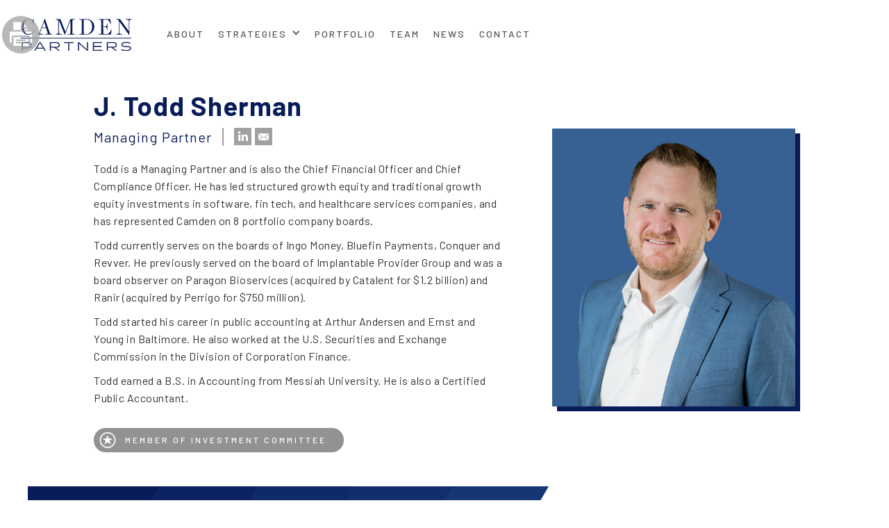

--- FILE ---
content_type: text/html
request_url: https://www.camdenpartners.com/team/j-todd-sherman
body_size: 4332
content:
<!DOCTYPE html><!-- Last Published: Sat Jan 17 2026 18:55:24 GMT+0000 (Coordinated Universal Time) --><html data-wf-domain="www.camdenpartners.com" data-wf-page="5e1ce708bca76aec2db7a1cd" data-wf-site="5dcad6c90848bf395dcb6cb8" data-wf-collection="5e1ce708bca76a1f2bb7a19c" data-wf-item-slug="j-todd-sherman"><head><meta charset="utf-8"/><title>J. Todd Sherman | Camden Partners Team</title><meta content="Managing Partner at Camden Partners" name="description"/><meta content="J. Todd Sherman | Camden Partners Team" property="og:title"/><meta content="Managing Partner at Camden Partners" property="og:description"/><meta content="https://cdn.prod.website-files.com/5dcb2d21495f3ccfdcfdedc4/649ae5a131512b13becccd7f_sherman.jpg" property="og:image"/><meta content="J. Todd Sherman | Camden Partners Team" property="twitter:title"/><meta content="Managing Partner at Camden Partners" property="twitter:description"/><meta content="https://cdn.prod.website-files.com/5dcb2d21495f3ccfdcfdedc4/649ae5a131512b13becccd7f_sherman.jpg" property="twitter:image"/><meta property="og:type" content="website"/><meta content="summary_large_image" name="twitter:card"/><meta content="width=device-width, initial-scale=1" name="viewport"/><meta content="lX1uzvJ4rVzKkLwnzERqD8nKvUiR0ro8e1KoOfod_oU" name="google-site-verification"/><link href="https://cdn.prod.website-files.com/5dcad6c90848bf395dcb6cb8/css/camden-partners.shared.270cc519f.css" rel="stylesheet" type="text/css" integrity="sha384-JwzFGfxlwEpWpuNIN+2J+UJUJg/0YrbXUju8Hrt7jmK+MnOv9cxVosncTimz0EOz" crossorigin="anonymous"/><link href="https://fonts.googleapis.com" rel="preconnect"/><link href="https://fonts.gstatic.com" rel="preconnect" crossorigin="anonymous"/><script src="https://ajax.googleapis.com/ajax/libs/webfont/1.6.26/webfont.js" type="text/javascript"></script><script type="text/javascript">WebFont.load({  google: {    families: ["Montserrat:100,100italic,200,200italic,300,300italic,400,400italic,500,500italic,600,600italic,700,700italic,800,800italic,900,900italic","Barlow:100,100italic,200,200italic,300,300italic,regular,italic,500,500italic,600,600italic,700,700italic,800,800italic,900,900italic","Hepta Slab:100,200,300,regular,500,600,700,800,900","Rajdhani:300,regular,500,600,700","Michroma:regular","Lexend Deca:regular","Lexend Peta:regular","Barlow Condensed:200,300,regular,500,600,700,800,900"]  }});</script><script type="text/javascript">!function(o,c){var n=c.documentElement,t=" w-mod-";n.className+=t+"js",("ontouchstart"in o||o.DocumentTouch&&c instanceof DocumentTouch)&&(n.className+=t+"touch")}(window,document);</script><link href="https://cdn.prod.website-files.com/5dcad6c90848bf395dcb6cb8/5ddd90217946cd07bf72630c_C-favicon.png" rel="shortcut icon" type="image/x-icon"/><link href="https://cdn.prod.website-files.com/5dcad6c90848bf395dcb6cb8/5ddd90247946cd7f1c72630f_C-webclip.png" rel="apple-touch-icon"/><link href="https://camdenpartners.com//team/j-todd-sherman" rel="canonical"/><script async="" src="https://www.googletagmanager.com/gtag/js?id=UA-160387161-1"></script><script type="text/javascript">window.dataLayer = window.dataLayer || [];function gtag(){dataLayer.push(arguments);}gtag('js', new Date());gtag('config', 'UA-160387161-1', {'anonymize_ip': false});</script><script async="" src="https://www.googletagmanager.com/gtag/js?id=G-N0P1HJ967M"></script><script type="text/javascript">window.dataLayer = window.dataLayer || [];function gtag(){dataLayer.push(arguments);}gtag('set', 'developer_id.dZGVlNj', true);gtag('js', new Date());gtag('config', 'G-N0P1HJ967M');</script><!-- Made by Aleberry.com in Webflow -->

<script id="jetboost-script" type="text/javascript"> window.JETBOOST_SITE_ID = "ckcaujhln68wn0718b74ucshi"; (function() { d = document; s = d.createElement("script"); s.src = "https://cdn.jetboost.io/jetboost.js"; s.async = 1; d.getElementsByTagName("head")[0].appendChild(s); })(); </script><link rel="canonical" href="https://camdenpartners.com/team/j-todd-sherman" />

</head><body><a id="print" href="#" class="print-page-btn w-inline-block"></a><div data-collapse="medium" data-animation="default" data-duration="400" data-easing="ease" data-easing2="ease" role="banner" class="nav-bar growth navbar w-nav"><a href="/" class="nav-logo-short w-nav-brand"><img src="https://cdn.prod.website-files.com/5dcad6c90848bf395dcb6cb8/5e0f65d398f2dc5a78cb9be8_Camden%20Partners%20Web%20Logo.svg" width="160" alt="" class="growth-logo"/></a><div class="mobile-nav-spacer"></div><nav role="navigation" class="nav-menu growth w-nav-menu"><a href="https://www.camdenpartners.com/#Growth" class="nav-link growth-mobile w-nav-link">About</a><div data-hover="true" data-delay="0" class="dropdown-3 w-dropdown"><div class="nav-link growth-mobile dropdown w-dropdown-toggle"><div class="dropdown-icon w-icon-dropdown-toggle"></div><div>STRATEGIES</div></div><nav class="dropdown-list w-dropdown-list"><a href="/structured-capital" class="dropdown-link w-dropdown-link">Structured Capital</a><a href="/growth-equity" class="dropdown-link w-dropdown-link">Growth Equity</a></nav></div><div data-hover="false" data-delay="0" class="dropdown-2 w-dropdown"><div class="nav-link growth-mobile dropdown w-dropdown-toggle"><div class="icon-4 w-icon-dropdown-toggle"></div><div>PORTFOLIO</div></div><nav class="w-dropdown-list"><a href="#" class="w-dropdown-link">Link 1</a><a href="#" class="w-dropdown-link">Link 2</a><a href="#" class="w-dropdown-link">Link 3</a></nav></div><a href="/portfolio" class="nav-link growth-mobile w-nav-link">Portfolio</a><a href="/team" class="nav-link growth-mobile w-nav-link">Team</a><a href="/news" class="nav-link growth-mobile w-nav-link">News</a><a href="/contact" class="nav-link growth-mobile w-nav-link">Contact</a></nav><div class="menu-button-2 w-nav-button"><div class="icon-3 w-icon-nav-menu"></div></div></div><div class="team-sec-1"><div class="team-main-div"><div class="team-pic"><div style="background-image:url(&quot;https://cdn.prod.website-files.com/5dcb2d21495f3ccfdcfdedc4/649ae5a131512b13becccd7f_sherman.jpg&quot;)" class="photo-slant-wrapper"></div></div><div class="team-content-div"><h1 class="team-name">J. Todd Sherman</h1><div class="title-andlinks-div"><div class="team-position w-condition-invisible">Managing Partner</div><div class="team-position-with-links">Managing Partner</div><div class="team-position-with-links w-condition-invisible">Managing Partner</div><div class="team-position-with-links w-condition-invisible">Managing Partner</div><div class="personal-links-div individual-page"><a href="https://www.linkedin.com/in/todd-sherman-b110bbb/" target="_blank" class="linkedin-link w-inline-block"></a><a href="mailto:TSherman@CamdenPartners.com" class="email-link w-inline-block"></a></div></div><div class="rich-text-block-2 w-richtext"><p>Todd is a Managing Partner and is also the Chief Financial Officer and Chief Compliance Officer. He has led structured growth equity and traditional growth equity investments in software, fin tech, and healthcare services companies, and has represented Camden on 8 portfolio company boards.</p><p>Todd currently serves on the boards of Ingo Money, Bluefin Payments, Conquer and Revver. He previously served on the board of Implantable Provider Group and was a board observer on Paragon Bioservices (acquired by Catalent for $1.2 billion) and Ranir (acquired by Perrigo for $750 million).</p><p>Todd started his career in public accounting at Arthur Andersen and Ernst and Young in Baltimore. He also worked at the U.S. Securities and Exchange Commission in the Division of Corporation Finance.</p><p>Todd earned a B.S. in Accounting from Messiah University. He is also a Certified Public Accountant.</p></div><div class="ic-member-badge"><div class="text-block-3">MEMBER OF Investment Committee </div></div></div></div></div><div class="team-sec-2"><h2 class="associated-comps-title">Associated Portfolio Companies</h2><div class="w-dyn-list"><div role="list" class="team-portfolio-list w-dyn-items"><div role="listitem" class="team-portfolio-item w-dyn-item"><a href="/portfolio/conquer" class="team-portfolio-link-block w-inline-block"><img alt="Conquer" src="https://cdn.prod.website-files.com/5dcb2d21495f3ccfdcfdedc4/60f6e8c6aa2a4292caac6508_Conquer%20Logo.png" sizes="164px" srcset="https://cdn.prod.website-files.com/5dcb2d21495f3ccfdcfdedc4/60f6e8c6aa2a4292caac6508_Conquer%20Logo-p-500.png 500w, https://cdn.prod.website-files.com/5dcb2d21495f3ccfdcfdedc4/60f6e8c6aa2a4292caac6508_Conquer%20Logo.png 600w" class="image-3"/></a></div><div role="listitem" class="team-portfolio-item w-dyn-item"><a href="/portfolio/revver" class="team-portfolio-link-block w-inline-block"><img alt="Revver, Inc." src="https://cdn.prod.website-files.com/5dcb2d21495f3ccfdcfdedc4/64a58974688d300a17a30d8c_Logos_Revver_Full_Horiz_Purple.png" sizes="164px" srcset="https://cdn.prod.website-files.com/5dcb2d21495f3ccfdcfdedc4/64a58974688d300a17a30d8c_Logos_Revver_Full_Horiz_Purple-p-500.png 500w, https://cdn.prod.website-files.com/5dcb2d21495f3ccfdcfdedc4/64a58974688d300a17a30d8c_Logos_Revver_Full_Horiz_Purple-p-800.png 800w, https://cdn.prod.website-files.com/5dcb2d21495f3ccfdcfdedc4/64a58974688d300a17a30d8c_Logos_Revver_Full_Horiz_Purple-p-1080.png 1080w, https://cdn.prod.website-files.com/5dcb2d21495f3ccfdcfdedc4/64a58974688d300a17a30d8c_Logos_Revver_Full_Horiz_Purple.png 2017w" class="image-3"/></a></div><div role="listitem" class="team-portfolio-item w-dyn-item"><a href="/portfolio/ingo-money-inc" class="team-portfolio-link-block w-inline-block"><img alt="Ingo Money, Inc." src="https://cdn.prod.website-files.com/5dcb2d21495f3ccfdcfdedc4/5dcb799dda1d1a62d7b8c54f_popover-logo-bug.png" sizes="164px" srcset="https://cdn.prod.website-files.com/5dcb2d21495f3ccfdcfdedc4/5dcb799dda1d1a62d7b8c54f_popover-logo-bug-p-500.png 500w, https://cdn.prod.website-files.com/5dcb2d21495f3ccfdcfdedc4/5dcb799dda1d1a62d7b8c54f_popover-logo-bug.png 502w" class="image-3"/></a></div><div role="listitem" class="team-portfolio-item w-dyn-item"><a href="/portfolio/bluefin-payment-systems" class="team-portfolio-link-block w-inline-block"><img alt="Bluefin Payment Systems, LLC" src="https://cdn.prod.website-files.com/5dcb2d21495f3ccfdcfdedc4/612e425fad2812155bf5ec50_Bluefin%20Logo%20RGB%20Stacked-h240.png" class="image-3"/></a></div></div></div></div><footer id="Footer" class="footer globalfooter"><div class="footer-links text"><a href="/terms-and-conditions" class="footer-link-block text w-inline-block"><div> Camden Partners | © 2026</div></a><a href="/terms-and-conditions" class="footer-link-block text w-inline-block"><div>Terms &amp; Conditions</div></a><a href="/privacy-policy" class="footer-link-block text w-inline-block"><div>Privacy Policy</div></a><a href="/security" class="footer-link-block text w-inline-block"><div>Security</div></a><a href="https://apps.intralinks.com/iv/8f2b7e3d-0860-4922-a180-991399ab5d7a/" target="_blank" class="footer-investor w-inline-block"><div>Investor Login</div></a></div><div class="footer-social"><div class="stayconnectedtag">STAY CONNECTED</div><a href="https://twitter.com/CamdenPartners1" target="_blank" class="social-media-linkblock twitter w-inline-block"></a><a href="https://www.linkedin.com/company/camden-partners" target="_blank" class="social-media-linkblock linkedin w-inline-block"></a><div class="footer-email"><div class="footer-email-form-block w-form"><form id="email-form" name="email-form" data-name="Email Form" action="https://camdenpartners.us4.list-manage.com/subscribe/post?u=43d0ac6343cc04a54b144c5cd&amp;amp;id=93cf50903c" method="post" class="footer-email-form" data-wf-page-id="5e1ce708bca76aec2db7a1cd" data-wf-element-id="35441949-a4f6-28f8-db26-61b94a928b24"><input class="footer-email-text w-input" maxlength="256" name="email" data-name="email" placeholder="Your Email Address" type="email" id="email" required=""/><input type="submit" data-wait="Please wait..." class="footer-email-submit w-button" value="Submit"/></form><div class="success-message-2 w-form-done"><div>Thank you! Submission received!</div></div><div class="error-message-2 w-form-fail"><div class="text-block">Something went wrong, try again.</div></div></div></div></div></footer><script src="https://d3e54v103j8qbb.cloudfront.net/js/jquery-3.5.1.min.dc5e7f18c8.js?site=5dcad6c90848bf395dcb6cb8" type="text/javascript" integrity="sha256-9/aliU8dGd2tb6OSsuzixeV4y/faTqgFtohetphbbj0=" crossorigin="anonymous"></script><script src="https://cdn.prod.website-files.com/5dcad6c90848bf395dcb6cb8/js/camden-partners.schunk.5f539040db6b5679.js" type="text/javascript" integrity="sha384-LOrcUl5Zb2k+vpbbH6z+i77sfPqUdXvF7Qnq1bEKi6XSpHOzdd6KrxvbWz4uRq//" crossorigin="anonymous"></script><script src="https://cdn.prod.website-files.com/5dcad6c90848bf395dcb6cb8/js/camden-partners.95928ade.feeec9c70bd7e097.js" type="text/javascript" integrity="sha384-dzaDe0APHaf+0fHdO7jJncFiOOkolWNLwtXp1Tu9wgf0wXt05Ri6FEP9wBcVL+PM" crossorigin="anonymous"></script><script>
$("#print").click(function() { window.print(); });
</script>


<style> @media print{
  .Footer, .GlobalFooter, .NavBar { 
    display: none;
  } } </style>
  
</body></html>

--- FILE ---
content_type: text/css
request_url: https://cdn.prod.website-files.com/5dcad6c90848bf395dcb6cb8/css/camden-partners.shared.270cc519f.css
body_size: 36064
content:
html {
  -webkit-text-size-adjust: 100%;
  -ms-text-size-adjust: 100%;
  font-family: sans-serif;
}

body {
  margin: 0;
}

article, aside, details, figcaption, figure, footer, header, hgroup, main, menu, nav, section, summary {
  display: block;
}

audio, canvas, progress, video {
  vertical-align: baseline;
  display: inline-block;
}

audio:not([controls]) {
  height: 0;
  display: none;
}

[hidden], template {
  display: none;
}

a {
  background-color: #0000;
}

a:active, a:hover {
  outline: 0;
}

abbr[title] {
  border-bottom: 1px dotted;
}

b, strong {
  font-weight: bold;
}

dfn {
  font-style: italic;
}

h1 {
  margin: .67em 0;
  font-size: 2em;
}

mark {
  color: #000;
  background: #ff0;
}

small {
  font-size: 80%;
}

sub, sup {
  vertical-align: baseline;
  font-size: 75%;
  line-height: 0;
  position: relative;
}

sup {
  top: -.5em;
}

sub {
  bottom: -.25em;
}

img {
  border: 0;
}

svg:not(:root) {
  overflow: hidden;
}

hr {
  box-sizing: content-box;
  height: 0;
}

pre {
  overflow: auto;
}

code, kbd, pre, samp {
  font-family: monospace;
  font-size: 1em;
}

button, input, optgroup, select, textarea {
  color: inherit;
  font: inherit;
  margin: 0;
}

button {
  overflow: visible;
}

button, select {
  text-transform: none;
}

button, html input[type="button"], input[type="reset"] {
  -webkit-appearance: button;
  cursor: pointer;
}

button[disabled], html input[disabled] {
  cursor: default;
}

button::-moz-focus-inner, input::-moz-focus-inner {
  border: 0;
  padding: 0;
}

input {
  line-height: normal;
}

input[type="checkbox"], input[type="radio"] {
  box-sizing: border-box;
  padding: 0;
}

input[type="number"]::-webkit-inner-spin-button, input[type="number"]::-webkit-outer-spin-button {
  height: auto;
}

input[type="search"] {
  -webkit-appearance: none;
}

input[type="search"]::-webkit-search-cancel-button, input[type="search"]::-webkit-search-decoration {
  -webkit-appearance: none;
}

legend {
  border: 0;
  padding: 0;
}

textarea {
  overflow: auto;
}

optgroup {
  font-weight: bold;
}

table {
  border-collapse: collapse;
  border-spacing: 0;
}

td, th {
  padding: 0;
}

@font-face {
  font-family: webflow-icons;
  src: url("[data-uri]") format("truetype");
  font-weight: normal;
  font-style: normal;
}

[class^="w-icon-"], [class*=" w-icon-"] {
  speak: none;
  font-variant: normal;
  text-transform: none;
  -webkit-font-smoothing: antialiased;
  -moz-osx-font-smoothing: grayscale;
  font-style: normal;
  font-weight: normal;
  line-height: 1;
  font-family: webflow-icons !important;
}

.w-icon-slider-right:before {
  content: "";
}

.w-icon-slider-left:before {
  content: "";
}

.w-icon-nav-menu:before {
  content: "";
}

.w-icon-arrow-down:before, .w-icon-dropdown-toggle:before {
  content: "";
}

.w-icon-file-upload-remove:before {
  content: "";
}

.w-icon-file-upload-icon:before {
  content: "";
}

* {
  box-sizing: border-box;
}

html {
  height: 100%;
}

body {
  color: #333;
  background-color: #fff;
  min-height: 100%;
  margin: 0;
  font-family: Arial, sans-serif;
  font-size: 14px;
  line-height: 20px;
}

img {
  vertical-align: middle;
  max-width: 100%;
  display: inline-block;
}

html.w-mod-touch * {
  background-attachment: scroll !important;
}

.w-block {
  display: block;
}

.w-inline-block {
  max-width: 100%;
  display: inline-block;
}

.w-clearfix:before, .w-clearfix:after {
  content: " ";
  grid-area: 1 / 1 / 2 / 2;
  display: table;
}

.w-clearfix:after {
  clear: both;
}

.w-hidden {
  display: none;
}

.w-button {
  color: #fff;
  line-height: inherit;
  cursor: pointer;
  background-color: #3898ec;
  border: 0;
  border-radius: 0;
  padding: 9px 15px;
  text-decoration: none;
  display: inline-block;
}

input.w-button {
  -webkit-appearance: button;
}

html[data-w-dynpage] [data-w-cloak] {
  color: #0000 !important;
}

.w-code-block {
  margin: unset;
}

pre.w-code-block code {
  all: inherit;
}

.w-optimization {
  display: contents;
}

.w-webflow-badge, .w-webflow-badge > img {
  box-sizing: unset;
  width: unset;
  height: unset;
  max-height: unset;
  max-width: unset;
  min-height: unset;
  min-width: unset;
  margin: unset;
  padding: unset;
  float: unset;
  clear: unset;
  border: unset;
  border-radius: unset;
  background: unset;
  background-image: unset;
  background-position: unset;
  background-size: unset;
  background-repeat: unset;
  background-origin: unset;
  background-clip: unset;
  background-attachment: unset;
  background-color: unset;
  box-shadow: unset;
  transform: unset;
  direction: unset;
  font-family: unset;
  font-weight: unset;
  color: unset;
  font-size: unset;
  line-height: unset;
  font-style: unset;
  font-variant: unset;
  text-align: unset;
  letter-spacing: unset;
  -webkit-text-decoration: unset;
  text-decoration: unset;
  text-indent: unset;
  text-transform: unset;
  list-style-type: unset;
  text-shadow: unset;
  vertical-align: unset;
  cursor: unset;
  white-space: unset;
  word-break: unset;
  word-spacing: unset;
  word-wrap: unset;
  transition: unset;
}

.w-webflow-badge {
  white-space: nowrap;
  cursor: pointer;
  box-shadow: 0 0 0 1px #0000001a, 0 1px 3px #0000001a;
  visibility: visible !important;
  opacity: 1 !important;
  z-index: 2147483647 !important;
  color: #aaadb0 !important;
  overflow: unset !important;
  background-color: #fff !important;
  border-radius: 3px !important;
  width: auto !important;
  height: auto !important;
  margin: 0 !important;
  padding: 6px !important;
  font-size: 12px !important;
  line-height: 14px !important;
  text-decoration: none !important;
  display: inline-block !important;
  position: fixed !important;
  inset: auto 12px 12px auto !important;
  transform: none !important;
}

.w-webflow-badge > img {
  position: unset;
  visibility: unset !important;
  opacity: 1 !important;
  vertical-align: middle !important;
  display: inline-block !important;
}

h1, h2, h3, h4, h5, h6 {
  margin-bottom: 10px;
  font-weight: bold;
}

h1 {
  margin-top: 20px;
  font-size: 38px;
  line-height: 44px;
}

h2 {
  margin-top: 20px;
  font-size: 32px;
  line-height: 36px;
}

h3 {
  margin-top: 20px;
  font-size: 24px;
  line-height: 30px;
}

h4 {
  margin-top: 10px;
  font-size: 18px;
  line-height: 24px;
}

h5 {
  margin-top: 10px;
  font-size: 14px;
  line-height: 20px;
}

h6 {
  margin-top: 10px;
  font-size: 12px;
  line-height: 18px;
}

p {
  margin-top: 0;
  margin-bottom: 10px;
}

blockquote {
  border-left: 5px solid #e2e2e2;
  margin: 0 0 10px;
  padding: 10px 20px;
  font-size: 18px;
  line-height: 22px;
}

figure {
  margin: 0 0 10px;
}

figcaption {
  text-align: center;
  margin-top: 5px;
}

ul, ol {
  margin-top: 0;
  margin-bottom: 10px;
  padding-left: 40px;
}

.w-list-unstyled {
  padding-left: 0;
  list-style: none;
}

.w-embed:before, .w-embed:after {
  content: " ";
  grid-area: 1 / 1 / 2 / 2;
  display: table;
}

.w-embed:after {
  clear: both;
}

.w-video {
  width: 100%;
  padding: 0;
  position: relative;
}

.w-video iframe, .w-video object, .w-video embed {
  border: none;
  width: 100%;
  height: 100%;
  position: absolute;
  top: 0;
  left: 0;
}

fieldset {
  border: 0;
  margin: 0;
  padding: 0;
}

button, [type="button"], [type="reset"] {
  cursor: pointer;
  -webkit-appearance: button;
  border: 0;
}

.w-form {
  margin: 0 0 15px;
}

.w-form-done {
  text-align: center;
  background-color: #ddd;
  padding: 20px;
  display: none;
}

.w-form-fail {
  background-color: #ffdede;
  margin-top: 10px;
  padding: 10px;
  display: none;
}

label {
  margin-bottom: 5px;
  font-weight: bold;
  display: block;
}

.w-input, .w-select {
  color: #333;
  vertical-align: middle;
  background-color: #fff;
  border: 1px solid #ccc;
  width: 100%;
  height: 38px;
  margin-bottom: 10px;
  padding: 8px 12px;
  font-size: 14px;
  line-height: 1.42857;
  display: block;
}

.w-input::placeholder, .w-select::placeholder {
  color: #999;
}

.w-input:focus, .w-select:focus {
  border-color: #3898ec;
  outline: 0;
}

.w-input[disabled], .w-select[disabled], .w-input[readonly], .w-select[readonly], fieldset[disabled] .w-input, fieldset[disabled] .w-select {
  cursor: not-allowed;
}

.w-input[disabled]:not(.w-input-disabled), .w-select[disabled]:not(.w-input-disabled), .w-input[readonly], .w-select[readonly], fieldset[disabled]:not(.w-input-disabled) .w-input, fieldset[disabled]:not(.w-input-disabled) .w-select {
  background-color: #eee;
}

textarea.w-input, textarea.w-select {
  height: auto;
}

.w-select {
  background-color: #f3f3f3;
}

.w-select[multiple] {
  height: auto;
}

.w-form-label {
  cursor: pointer;
  margin-bottom: 0;
  font-weight: normal;
  display: inline-block;
}

.w-radio {
  margin-bottom: 5px;
  padding-left: 20px;
  display: block;
}

.w-radio:before, .w-radio:after {
  content: " ";
  grid-area: 1 / 1 / 2 / 2;
  display: table;
}

.w-radio:after {
  clear: both;
}

.w-radio-input {
  float: left;
  margin: 3px 0 0 -20px;
  line-height: normal;
}

.w-file-upload {
  margin-bottom: 10px;
  display: block;
}

.w-file-upload-input {
  opacity: 0;
  z-index: -100;
  width: .1px;
  height: .1px;
  position: absolute;
  overflow: hidden;
}

.w-file-upload-default, .w-file-upload-uploading, .w-file-upload-success {
  color: #333;
  display: inline-block;
}

.w-file-upload-error {
  margin-top: 10px;
  display: block;
}

.w-file-upload-default.w-hidden, .w-file-upload-uploading.w-hidden, .w-file-upload-error.w-hidden, .w-file-upload-success.w-hidden {
  display: none;
}

.w-file-upload-uploading-btn {
  cursor: pointer;
  background-color: #fafafa;
  border: 1px solid #ccc;
  margin: 0;
  padding: 8px 12px;
  font-size: 14px;
  font-weight: normal;
  display: flex;
}

.w-file-upload-file {
  background-color: #fafafa;
  border: 1px solid #ccc;
  flex-grow: 1;
  justify-content: space-between;
  margin: 0;
  padding: 8px 9px 8px 11px;
  display: flex;
}

.w-file-upload-file-name {
  font-size: 14px;
  font-weight: normal;
  display: block;
}

.w-file-remove-link {
  cursor: pointer;
  width: auto;
  height: auto;
  margin-top: 3px;
  margin-left: 10px;
  padding: 3px;
  display: block;
}

.w-icon-file-upload-remove {
  margin: auto;
  font-size: 10px;
}

.w-file-upload-error-msg {
  color: #ea384c;
  padding: 2px 0;
  display: inline-block;
}

.w-file-upload-info {
  padding: 0 12px;
  line-height: 38px;
  display: inline-block;
}

.w-file-upload-label {
  cursor: pointer;
  background-color: #fafafa;
  border: 1px solid #ccc;
  margin: 0;
  padding: 8px 12px;
  font-size: 14px;
  font-weight: normal;
  display: inline-block;
}

.w-icon-file-upload-icon, .w-icon-file-upload-uploading {
  width: 20px;
  margin-right: 8px;
  display: inline-block;
}

.w-icon-file-upload-uploading {
  height: 20px;
}

.w-container {
  max-width: 940px;
  margin-left: auto;
  margin-right: auto;
}

.w-container:before, .w-container:after {
  content: " ";
  grid-area: 1 / 1 / 2 / 2;
  display: table;
}

.w-container:after {
  clear: both;
}

.w-container .w-row {
  margin-left: -10px;
  margin-right: -10px;
}

.w-row:before, .w-row:after {
  content: " ";
  grid-area: 1 / 1 / 2 / 2;
  display: table;
}

.w-row:after {
  clear: both;
}

.w-row .w-row {
  margin-left: 0;
  margin-right: 0;
}

.w-col {
  float: left;
  width: 100%;
  min-height: 1px;
  padding-left: 10px;
  padding-right: 10px;
  position: relative;
}

.w-col .w-col {
  padding-left: 0;
  padding-right: 0;
}

.w-col-1 {
  width: 8.33333%;
}

.w-col-2 {
  width: 16.6667%;
}

.w-col-3 {
  width: 25%;
}

.w-col-4 {
  width: 33.3333%;
}

.w-col-5 {
  width: 41.6667%;
}

.w-col-6 {
  width: 50%;
}

.w-col-7 {
  width: 58.3333%;
}

.w-col-8 {
  width: 66.6667%;
}

.w-col-9 {
  width: 75%;
}

.w-col-10 {
  width: 83.3333%;
}

.w-col-11 {
  width: 91.6667%;
}

.w-col-12 {
  width: 100%;
}

.w-hidden-main {
  display: none !important;
}

@media screen and (max-width: 991px) {
  .w-container {
    max-width: 728px;
  }

  .w-hidden-main {
    display: inherit !important;
  }

  .w-hidden-medium {
    display: none !important;
  }

  .w-col-medium-1 {
    width: 8.33333%;
  }

  .w-col-medium-2 {
    width: 16.6667%;
  }

  .w-col-medium-3 {
    width: 25%;
  }

  .w-col-medium-4 {
    width: 33.3333%;
  }

  .w-col-medium-5 {
    width: 41.6667%;
  }

  .w-col-medium-6 {
    width: 50%;
  }

  .w-col-medium-7 {
    width: 58.3333%;
  }

  .w-col-medium-8 {
    width: 66.6667%;
  }

  .w-col-medium-9 {
    width: 75%;
  }

  .w-col-medium-10 {
    width: 83.3333%;
  }

  .w-col-medium-11 {
    width: 91.6667%;
  }

  .w-col-medium-12 {
    width: 100%;
  }

  .w-col-stack {
    width: 100%;
    left: auto;
    right: auto;
  }
}

@media screen and (max-width: 767px) {
  .w-hidden-main, .w-hidden-medium {
    display: inherit !important;
  }

  .w-hidden-small {
    display: none !important;
  }

  .w-row, .w-container .w-row {
    margin-left: 0;
    margin-right: 0;
  }

  .w-col {
    width: 100%;
    left: auto;
    right: auto;
  }

  .w-col-small-1 {
    width: 8.33333%;
  }

  .w-col-small-2 {
    width: 16.6667%;
  }

  .w-col-small-3 {
    width: 25%;
  }

  .w-col-small-4 {
    width: 33.3333%;
  }

  .w-col-small-5 {
    width: 41.6667%;
  }

  .w-col-small-6 {
    width: 50%;
  }

  .w-col-small-7 {
    width: 58.3333%;
  }

  .w-col-small-8 {
    width: 66.6667%;
  }

  .w-col-small-9 {
    width: 75%;
  }

  .w-col-small-10 {
    width: 83.3333%;
  }

  .w-col-small-11 {
    width: 91.6667%;
  }

  .w-col-small-12 {
    width: 100%;
  }
}

@media screen and (max-width: 479px) {
  .w-container {
    max-width: none;
  }

  .w-hidden-main, .w-hidden-medium, .w-hidden-small {
    display: inherit !important;
  }

  .w-hidden-tiny {
    display: none !important;
  }

  .w-col {
    width: 100%;
  }

  .w-col-tiny-1 {
    width: 8.33333%;
  }

  .w-col-tiny-2 {
    width: 16.6667%;
  }

  .w-col-tiny-3 {
    width: 25%;
  }

  .w-col-tiny-4 {
    width: 33.3333%;
  }

  .w-col-tiny-5 {
    width: 41.6667%;
  }

  .w-col-tiny-6 {
    width: 50%;
  }

  .w-col-tiny-7 {
    width: 58.3333%;
  }

  .w-col-tiny-8 {
    width: 66.6667%;
  }

  .w-col-tiny-9 {
    width: 75%;
  }

  .w-col-tiny-10 {
    width: 83.3333%;
  }

  .w-col-tiny-11 {
    width: 91.6667%;
  }

  .w-col-tiny-12 {
    width: 100%;
  }
}

.w-widget {
  position: relative;
}

.w-widget-map {
  width: 100%;
  height: 400px;
}

.w-widget-map label {
  width: auto;
  display: inline;
}

.w-widget-map img {
  max-width: inherit;
}

.w-widget-map .gm-style-iw {
  text-align: center;
}

.w-widget-map .gm-style-iw > button {
  display: none !important;
}

.w-widget-twitter {
  overflow: hidden;
}

.w-widget-twitter-count-shim {
  vertical-align: top;
  text-align: center;
  background: #fff;
  border: 1px solid #758696;
  border-radius: 3px;
  width: 28px;
  height: 20px;
  display: inline-block;
  position: relative;
}

.w-widget-twitter-count-shim * {
  pointer-events: none;
  -webkit-user-select: none;
  user-select: none;
}

.w-widget-twitter-count-shim .w-widget-twitter-count-inner {
  text-align: center;
  color: #999;
  font-family: serif;
  font-size: 15px;
  line-height: 12px;
  position: relative;
}

.w-widget-twitter-count-shim .w-widget-twitter-count-clear {
  display: block;
  position: relative;
}

.w-widget-twitter-count-shim.w--large {
  width: 36px;
  height: 28px;
}

.w-widget-twitter-count-shim.w--large .w-widget-twitter-count-inner {
  font-size: 18px;
  line-height: 18px;
}

.w-widget-twitter-count-shim:not(.w--vertical) {
  margin-left: 5px;
  margin-right: 8px;
}

.w-widget-twitter-count-shim:not(.w--vertical).w--large {
  margin-left: 6px;
}

.w-widget-twitter-count-shim:not(.w--vertical):before, .w-widget-twitter-count-shim:not(.w--vertical):after {
  content: " ";
  pointer-events: none;
  border: solid #0000;
  width: 0;
  height: 0;
  position: absolute;
  top: 50%;
  left: 0;
}

.w-widget-twitter-count-shim:not(.w--vertical):before {
  border-width: 4px;
  border-color: #75869600 #5d6c7b #75869600 #75869600;
  margin-top: -4px;
  margin-left: -9px;
}

.w-widget-twitter-count-shim:not(.w--vertical).w--large:before {
  border-width: 5px;
  margin-top: -5px;
  margin-left: -10px;
}

.w-widget-twitter-count-shim:not(.w--vertical):after {
  border-width: 4px;
  border-color: #fff0 #fff #fff0 #fff0;
  margin-top: -4px;
  margin-left: -8px;
}

.w-widget-twitter-count-shim:not(.w--vertical).w--large:after {
  border-width: 5px;
  margin-top: -5px;
  margin-left: -9px;
}

.w-widget-twitter-count-shim.w--vertical {
  width: 61px;
  height: 33px;
  margin-bottom: 8px;
}

.w-widget-twitter-count-shim.w--vertical:before, .w-widget-twitter-count-shim.w--vertical:after {
  content: " ";
  pointer-events: none;
  border: solid #0000;
  width: 0;
  height: 0;
  position: absolute;
  top: 100%;
  left: 50%;
}

.w-widget-twitter-count-shim.w--vertical:before {
  border-width: 5px;
  border-color: #5d6c7b #75869600 #75869600;
  margin-left: -5px;
}

.w-widget-twitter-count-shim.w--vertical:after {
  border-width: 4px;
  border-color: #fff #fff0 #fff0;
  margin-left: -4px;
}

.w-widget-twitter-count-shim.w--vertical .w-widget-twitter-count-inner {
  font-size: 18px;
  line-height: 22px;
}

.w-widget-twitter-count-shim.w--vertical.w--large {
  width: 76px;
}

.w-background-video {
  color: #fff;
  height: 500px;
  position: relative;
  overflow: hidden;
}

.w-background-video > video {
  object-fit: cover;
  z-index: -100;
  background-position: 50%;
  background-size: cover;
  width: 100%;
  height: 100%;
  margin: auto;
  position: absolute;
  inset: -100%;
}

.w-background-video > video::-webkit-media-controls-start-playback-button {
  -webkit-appearance: none;
  display: none !important;
}

.w-background-video--control {
  background-color: #0000;
  padding: 0;
  position: absolute;
  bottom: 1em;
  right: 1em;
}

.w-background-video--control > [hidden] {
  display: none !important;
}

.w-slider {
  text-align: center;
  clear: both;
  -webkit-tap-highlight-color: #0000;
  tap-highlight-color: #0000;
  background: #ddd;
  height: 300px;
  position: relative;
}

.w-slider-mask {
  z-index: 1;
  white-space: nowrap;
  height: 100%;
  display: block;
  position: relative;
  left: 0;
  right: 0;
  overflow: hidden;
}

.w-slide {
  vertical-align: top;
  white-space: normal;
  text-align: left;
  width: 100%;
  height: 100%;
  display: inline-block;
  position: relative;
}

.w-slider-nav {
  z-index: 2;
  text-align: center;
  -webkit-tap-highlight-color: #0000;
  tap-highlight-color: #0000;
  height: 40px;
  margin: auto;
  padding-top: 10px;
  position: absolute;
  inset: auto 0 0;
}

.w-slider-nav.w-round > div {
  border-radius: 100%;
}

.w-slider-nav.w-num > div {
  font-size: inherit;
  line-height: inherit;
  width: auto;
  height: auto;
  padding: .2em .5em;
}

.w-slider-nav.w-shadow > div {
  box-shadow: 0 0 3px #3336;
}

.w-slider-nav-invert {
  color: #fff;
}

.w-slider-nav-invert > div {
  background-color: #2226;
}

.w-slider-nav-invert > div.w-active {
  background-color: #222;
}

.w-slider-dot {
  cursor: pointer;
  background-color: #fff6;
  width: 1em;
  height: 1em;
  margin: 0 3px .5em;
  transition: background-color .1s, color .1s;
  display: inline-block;
  position: relative;
}

.w-slider-dot.w-active {
  background-color: #fff;
}

.w-slider-dot:focus {
  outline: none;
  box-shadow: 0 0 0 2px #fff;
}

.w-slider-dot:focus.w-active {
  box-shadow: none;
}

.w-slider-arrow-left, .w-slider-arrow-right {
  cursor: pointer;
  color: #fff;
  -webkit-tap-highlight-color: #0000;
  tap-highlight-color: #0000;
  -webkit-user-select: none;
  user-select: none;
  width: 80px;
  margin: auto;
  font-size: 40px;
  position: absolute;
  inset: 0;
  overflow: hidden;
}

.w-slider-arrow-left [class^="w-icon-"], .w-slider-arrow-right [class^="w-icon-"], .w-slider-arrow-left [class*=" w-icon-"], .w-slider-arrow-right [class*=" w-icon-"] {
  position: absolute;
}

.w-slider-arrow-left:focus, .w-slider-arrow-right:focus {
  outline: 0;
}

.w-slider-arrow-left {
  z-index: 3;
  right: auto;
}

.w-slider-arrow-right {
  z-index: 4;
  left: auto;
}

.w-icon-slider-left, .w-icon-slider-right {
  width: 1em;
  height: 1em;
  margin: auto;
  inset: 0;
}

.w-slider-aria-label {
  clip: rect(0 0 0 0);
  border: 0;
  width: 1px;
  height: 1px;
  margin: -1px;
  padding: 0;
  position: absolute;
  overflow: hidden;
}

.w-slider-force-show {
  display: block !important;
}

.w-dropdown {
  text-align: left;
  z-index: 900;
  margin-left: auto;
  margin-right: auto;
  display: inline-block;
  position: relative;
}

.w-dropdown-btn, .w-dropdown-toggle, .w-dropdown-link {
  vertical-align: top;
  color: #222;
  text-align: left;
  white-space: nowrap;
  margin-left: auto;
  margin-right: auto;
  padding: 20px;
  text-decoration: none;
  position: relative;
}

.w-dropdown-toggle {
  -webkit-user-select: none;
  user-select: none;
  cursor: pointer;
  padding-right: 40px;
  display: inline-block;
}

.w-dropdown-toggle:focus {
  outline: 0;
}

.w-icon-dropdown-toggle {
  width: 1em;
  height: 1em;
  margin: auto 20px auto auto;
  position: absolute;
  top: 0;
  bottom: 0;
  right: 0;
}

.w-dropdown-list {
  background: #ddd;
  min-width: 100%;
  display: none;
  position: absolute;
}

.w-dropdown-list.w--open {
  display: block;
}

.w-dropdown-link {
  color: #222;
  padding: 10px 20px;
  display: block;
}

.w-dropdown-link.w--current {
  color: #0082f3;
}

.w-dropdown-link:focus {
  outline: 0;
}

@media screen and (max-width: 767px) {
  .w-nav-brand {
    padding-left: 10px;
  }
}

.w-lightbox-backdrop {
  cursor: auto;
  letter-spacing: normal;
  text-indent: 0;
  text-shadow: none;
  text-transform: none;
  visibility: visible;
  white-space: normal;
  word-break: normal;
  word-spacing: normal;
  word-wrap: normal;
  color: #fff;
  text-align: center;
  z-index: 2000;
  opacity: 0;
  -webkit-user-select: none;
  -moz-user-select: none;
  -webkit-tap-highlight-color: transparent;
  background: #000000e6;
  outline: 0;
  font-family: Helvetica Neue, Helvetica, Ubuntu, Segoe UI, Verdana, sans-serif;
  font-size: 17px;
  font-style: normal;
  font-weight: 300;
  line-height: 1.2;
  list-style: disc;
  position: fixed;
  inset: 0;
  -webkit-transform: translate(0);
}

.w-lightbox-backdrop, .w-lightbox-container {
  -webkit-overflow-scrolling: touch;
  height: 100%;
  overflow: auto;
}

.w-lightbox-content {
  height: 100vh;
  position: relative;
  overflow: hidden;
}

.w-lightbox-view {
  opacity: 0;
  width: 100vw;
  height: 100vh;
  position: absolute;
}

.w-lightbox-view:before {
  content: "";
  height: 100vh;
}

.w-lightbox-group, .w-lightbox-group .w-lightbox-view, .w-lightbox-group .w-lightbox-view:before {
  height: 86vh;
}

.w-lightbox-frame, .w-lightbox-view:before {
  vertical-align: middle;
  display: inline-block;
}

.w-lightbox-figure {
  margin: 0;
  position: relative;
}

.w-lightbox-group .w-lightbox-figure {
  cursor: pointer;
}

.w-lightbox-img {
  width: auto;
  max-width: none;
  height: auto;
}

.w-lightbox-image {
  float: none;
  max-width: 100vw;
  max-height: 100vh;
  display: block;
}

.w-lightbox-group .w-lightbox-image {
  max-height: 86vh;
}

.w-lightbox-caption {
  text-align: left;
  text-overflow: ellipsis;
  white-space: nowrap;
  background: #0006;
  padding: .5em 1em;
  position: absolute;
  bottom: 0;
  left: 0;
  right: 0;
  overflow: hidden;
}

.w-lightbox-embed {
  width: 100%;
  height: 100%;
  position: absolute;
  inset: 0;
}

.w-lightbox-control {
  cursor: pointer;
  background-position: center;
  background-repeat: no-repeat;
  background-size: 24px;
  width: 4em;
  transition: all .3s;
  position: absolute;
  top: 0;
}

.w-lightbox-left {
  background-image: url("[data-uri]");
  display: none;
  bottom: 0;
  left: 0;
}

.w-lightbox-right {
  background-image: url("[data-uri]");
  display: none;
  bottom: 0;
  right: 0;
}

.w-lightbox-close {
  background-image: url("[data-uri]");
  background-size: 18px;
  height: 2.6em;
  right: 0;
}

.w-lightbox-strip {
  white-space: nowrap;
  padding: 0 1vh;
  line-height: 0;
  position: absolute;
  bottom: 0;
  left: 0;
  right: 0;
  overflow: auto hidden;
}

.w-lightbox-item {
  box-sizing: content-box;
  cursor: pointer;
  width: 10vh;
  padding: 2vh 1vh;
  display: inline-block;
  -webkit-transform: translate3d(0, 0, 0);
}

.w-lightbox-active {
  opacity: .3;
}

.w-lightbox-thumbnail {
  background: #222;
  height: 10vh;
  position: relative;
  overflow: hidden;
}

.w-lightbox-thumbnail-image {
  position: absolute;
  top: 0;
  left: 0;
}

.w-lightbox-thumbnail .w-lightbox-tall {
  width: 100%;
  top: 50%;
  transform: translate(0, -50%);
}

.w-lightbox-thumbnail .w-lightbox-wide {
  height: 100%;
  left: 50%;
  transform: translate(-50%);
}

.w-lightbox-spinner {
  box-sizing: border-box;
  border: 5px solid #0006;
  border-radius: 50%;
  width: 40px;
  height: 40px;
  margin-top: -20px;
  margin-left: -20px;
  animation: .8s linear infinite spin;
  position: absolute;
  top: 50%;
  left: 50%;
}

.w-lightbox-spinner:after {
  content: "";
  border: 3px solid #0000;
  border-bottom-color: #fff;
  border-radius: 50%;
  position: absolute;
  inset: -4px;
}

.w-lightbox-hide {
  display: none;
}

.w-lightbox-noscroll {
  overflow: hidden;
}

@media (min-width: 768px) {
  .w-lightbox-content {
    height: 96vh;
    margin-top: 2vh;
  }

  .w-lightbox-view, .w-lightbox-view:before {
    height: 96vh;
  }

  .w-lightbox-group, .w-lightbox-group .w-lightbox-view, .w-lightbox-group .w-lightbox-view:before {
    height: 84vh;
  }

  .w-lightbox-image {
    max-width: 96vw;
    max-height: 96vh;
  }

  .w-lightbox-group .w-lightbox-image {
    max-width: 82.3vw;
    max-height: 84vh;
  }

  .w-lightbox-left, .w-lightbox-right {
    opacity: .5;
    display: block;
  }

  .w-lightbox-close {
    opacity: .8;
  }

  .w-lightbox-control:hover {
    opacity: 1;
  }
}

.w-lightbox-inactive, .w-lightbox-inactive:hover {
  opacity: 0;
}

.w-richtext:before, .w-richtext:after {
  content: " ";
  grid-area: 1 / 1 / 2 / 2;
  display: table;
}

.w-richtext:after {
  clear: both;
}

.w-richtext[contenteditable="true"]:before, .w-richtext[contenteditable="true"]:after {
  white-space: initial;
}

.w-richtext ol, .w-richtext ul {
  overflow: hidden;
}

.w-richtext .w-richtext-figure-selected.w-richtext-figure-type-video div:after, .w-richtext .w-richtext-figure-selected[data-rt-type="video"] div:after, .w-richtext .w-richtext-figure-selected.w-richtext-figure-type-image div, .w-richtext .w-richtext-figure-selected[data-rt-type="image"] div {
  outline: 2px solid #2895f7;
}

.w-richtext figure.w-richtext-figure-type-video > div:after, .w-richtext figure[data-rt-type="video"] > div:after {
  content: "";
  display: none;
  position: absolute;
  inset: 0;
}

.w-richtext figure {
  max-width: 60%;
  position: relative;
}

.w-richtext figure > div:before {
  cursor: default !important;
}

.w-richtext figure img {
  width: 100%;
}

.w-richtext figure figcaption.w-richtext-figcaption-placeholder {
  opacity: .6;
}

.w-richtext figure div {
  color: #0000;
  font-size: 0;
}

.w-richtext figure.w-richtext-figure-type-image, .w-richtext figure[data-rt-type="image"] {
  display: table;
}

.w-richtext figure.w-richtext-figure-type-image > div, .w-richtext figure[data-rt-type="image"] > div {
  display: inline-block;
}

.w-richtext figure.w-richtext-figure-type-image > figcaption, .w-richtext figure[data-rt-type="image"] > figcaption {
  caption-side: bottom;
  display: table-caption;
}

.w-richtext figure.w-richtext-figure-type-video, .w-richtext figure[data-rt-type="video"] {
  width: 60%;
  height: 0;
}

.w-richtext figure.w-richtext-figure-type-video iframe, .w-richtext figure[data-rt-type="video"] iframe {
  width: 100%;
  height: 100%;
  position: absolute;
  top: 0;
  left: 0;
}

.w-richtext figure.w-richtext-figure-type-video > div, .w-richtext figure[data-rt-type="video"] > div {
  width: 100%;
}

.w-richtext figure.w-richtext-align-center {
  clear: both;
  margin-left: auto;
  margin-right: auto;
}

.w-richtext figure.w-richtext-align-center.w-richtext-figure-type-image > div, .w-richtext figure.w-richtext-align-center[data-rt-type="image"] > div {
  max-width: 100%;
}

.w-richtext figure.w-richtext-align-normal {
  clear: both;
}

.w-richtext figure.w-richtext-align-fullwidth {
  text-align: center;
  clear: both;
  width: 100%;
  max-width: 100%;
  margin-left: auto;
  margin-right: auto;
  display: block;
}

.w-richtext figure.w-richtext-align-fullwidth > div {
  padding-bottom: inherit;
  display: inline-block;
}

.w-richtext figure.w-richtext-align-fullwidth > figcaption {
  display: block;
}

.w-richtext figure.w-richtext-align-floatleft {
  float: left;
  clear: none;
  margin-right: 15px;
}

.w-richtext figure.w-richtext-align-floatright {
  float: right;
  clear: none;
  margin-left: 15px;
}

.w-nav {
  z-index: 1000;
  background: #ddd;
  position: relative;
}

.w-nav:before, .w-nav:after {
  content: " ";
  grid-area: 1 / 1 / 2 / 2;
  display: table;
}

.w-nav:after {
  clear: both;
}

.w-nav-brand {
  float: left;
  color: #333;
  text-decoration: none;
  position: relative;
}

.w-nav-link {
  vertical-align: top;
  color: #222;
  text-align: left;
  margin-left: auto;
  margin-right: auto;
  padding: 20px;
  text-decoration: none;
  display: inline-block;
  position: relative;
}

.w-nav-link.w--current {
  color: #0082f3;
}

.w-nav-menu {
  float: right;
  position: relative;
}

[data-nav-menu-open] {
  text-align: center;
  background: #c8c8c8;
  min-width: 200px;
  position: absolute;
  top: 100%;
  left: 0;
  right: 0;
  overflow: visible;
  display: block !important;
}

.w--nav-link-open {
  display: block;
  position: relative;
}

.w-nav-overlay {
  width: 100%;
  display: none;
  position: absolute;
  top: 100%;
  left: 0;
  right: 0;
  overflow: hidden;
}

.w-nav-overlay [data-nav-menu-open] {
  top: 0;
}

.w-nav[data-animation="over-left"] .w-nav-overlay {
  width: auto;
}

.w-nav[data-animation="over-left"] .w-nav-overlay, .w-nav[data-animation="over-left"] [data-nav-menu-open] {
  z-index: 1;
  top: 0;
  right: auto;
}

.w-nav[data-animation="over-right"] .w-nav-overlay {
  width: auto;
}

.w-nav[data-animation="over-right"] .w-nav-overlay, .w-nav[data-animation="over-right"] [data-nav-menu-open] {
  z-index: 1;
  top: 0;
  left: auto;
}

.w-nav-button {
  float: right;
  cursor: pointer;
  -webkit-tap-highlight-color: #0000;
  tap-highlight-color: #0000;
  -webkit-user-select: none;
  user-select: none;
  padding: 18px;
  font-size: 24px;
  display: none;
  position: relative;
}

.w-nav-button:focus {
  outline: 0;
}

.w-nav-button.w--open {
  color: #fff;
  background-color: #c8c8c8;
}

.w-nav[data-collapse="all"] .w-nav-menu {
  display: none;
}

.w-nav[data-collapse="all"] .w-nav-button, .w--nav-dropdown-open, .w--nav-dropdown-toggle-open {
  display: block;
}

.w--nav-dropdown-list-open {
  position: static;
}

@media screen and (max-width: 991px) {
  .w-nav[data-collapse="medium"] .w-nav-menu {
    display: none;
  }

  .w-nav[data-collapse="medium"] .w-nav-button {
    display: block;
  }
}

@media screen and (max-width: 767px) {
  .w-nav[data-collapse="small"] .w-nav-menu {
    display: none;
  }

  .w-nav[data-collapse="small"] .w-nav-button {
    display: block;
  }

  .w-nav-brand {
    padding-left: 10px;
  }
}

@media screen and (max-width: 479px) {
  .w-nav[data-collapse="tiny"] .w-nav-menu {
    display: none;
  }

  .w-nav[data-collapse="tiny"] .w-nav-button {
    display: block;
  }
}

.w-tabs {
  position: relative;
}

.w-tabs:before, .w-tabs:after {
  content: " ";
  grid-area: 1 / 1 / 2 / 2;
  display: table;
}

.w-tabs:after {
  clear: both;
}

.w-tab-menu {
  position: relative;
}

.w-tab-link {
  vertical-align: top;
  text-align: left;
  cursor: pointer;
  color: #222;
  background-color: #ddd;
  padding: 9px 30px;
  text-decoration: none;
  display: inline-block;
  position: relative;
}

.w-tab-link.w--current {
  background-color: #c8c8c8;
}

.w-tab-link:focus {
  outline: 0;
}

.w-tab-content {
  display: block;
  position: relative;
  overflow: hidden;
}

.w-tab-pane {
  display: none;
  position: relative;
}

.w--tab-active {
  display: block;
}

@media screen and (max-width: 479px) {
  .w-tab-link {
    display: block;
  }
}

.w-ix-emptyfix:after {
  content: "";
}

@keyframes spin {
  0% {
    transform: rotate(0);
  }

  100% {
    transform: rotate(360deg);
  }
}

.w-dyn-empty {
  background-color: #ddd;
  padding: 10px;
}

.w-dyn-hide, .w-dyn-bind-empty, .w-condition-invisible {
  display: none !important;
}

.wf-layout-layout {
  display: grid;
}

:root {
  --white: white;
  --true-camden-blue: #091b59;
  --dark-slate-blue: #2a4db6;
  --white-smoke: #f1f1f1;
  --black-blue: #171c2c;
  --dark-grey: #a1a1a1;
  --dim-grey: #6e6e6e;
  --extra-smokey: #aaa;
  --black: black;
}

.w-checkbox {
  margin-bottom: 5px;
  padding-left: 20px;
  display: block;
}

.w-checkbox:before {
  content: " ";
  grid-area: 1 / 1 / 2 / 2;
  display: table;
}

.w-checkbox:after {
  content: " ";
  clear: both;
  grid-area: 1 / 1 / 2 / 2;
  display: table;
}

.w-checkbox-input {
  float: left;
  margin: 4px 0 0 -20px;
  line-height: normal;
}

.w-checkbox-input--inputType-custom {
  border: 1px solid #ccc;
  border-radius: 2px;
  width: 12px;
  height: 12px;
}

.w-checkbox-input--inputType-custom.w--redirected-checked {
  background-color: #3898ec;
  background-image: url("https://d3e54v103j8qbb.cloudfront.net/static/custom-checkbox-checkmark.589d534424.svg");
  background-position: 50%;
  background-repeat: no-repeat;
  background-size: cover;
  border-color: #3898ec;
}

.w-checkbox-input--inputType-custom.w--redirected-focus {
  box-shadow: 0 0 3px 1px #3898ec;
}

body {
  color: #333;
  letter-spacing: 1px;
  font-family: Barlow, sans-serif;
  font-size: 14px;
  font-weight: 400;
  line-height: 20px;
}

a {
  text-decoration: none;
}

.logo-text {
  text-align: left;
  letter-spacing: 3px;
  font-family: Barlow, sans-serif;
  font-size: 17px;
  font-weight: 300;
  line-height: 32px;
}

.logo-text.left {
  text-align: left;
  letter-spacing: 3px;
  text-transform: uppercase;
  max-width: none;
  margin-top: 30px;
  font-size: 70px;
  font-weight: 300;
  line-height: 40px;
}

.logo-text.landing, .logo-text.invite {
  z-index: 2;
  color: var(--white);
  text-align: left;
  letter-spacing: 3px;
  text-transform: uppercase;
  text-shadow: 0 1px 6px #000000d9;
  border: 1px #000;
  max-width: none;
  margin-top: 6px;
  font-size: 65px;
  font-weight: 400;
  line-height: 45px;
  position: relative;
}

.footer {
  background-color: var(--true-camden-blue);
  background-image: none;
  justify-content: space-between;
  align-items: center;
  width: 100vw;
  min-height: 10vh;
  padding: 20px;
  display: flex;
  position: absolute;
}

.footer-links {
  color: var(--white);
  align-items: center;
  font-weight: 300;
  display: flex;
}

.footer-links.text {
  flex: none;
  padding-top: 10px;
  padding-bottom: 10px;
}

.footer-link-block {
  filter: invert();
  color: var(--white);
  border-right: 1px #000;
  height: 30px;
  margin-right: 10px;
  padding-right: 10px;
  font-size: 11px;
  text-decoration: none;
}

.footer-link-block.text {
  filter: none;
  align-items: center;
  display: flex;
}

.footer-social {
  color: var(--white);
  text-align: right;
  flex: none;
  align-items: center;
  padding-top: 10px;
  padding-bottom: 10px;
  font-weight: 300;
  display: flex;
}

.footer-email {
  color: var(--white);
  align-items: center;
  font-weight: 300;
  display: flex;
}

.footer-email-form-block {
  align-items: center;
  margin-bottom: 0;
  display: flex;
}

.footer-email-form {
  align-items: center;
  display: flex;
}

.footer-email-text {
  border: 1px solid var(--white);
  text-align: center;
  background-color: #fff0;
  border-radius: 30px;
  width: 175px;
  height: 30px;
  margin-bottom: 0;
  margin-left: 0;
  margin-right: 15px;
  padding-top: 2px;
  padding-bottom: 5px;
  font-size: 12px;
}

.footer-email-text:focus {
  color: var(--white);
}

.footer-email-text::placeholder {
  color: var(--white);
  letter-spacing: 1px;
  font-size: 10px;
  line-height: 150;
}

.footer-email-submit {
  background-color: var(--dark-slate-blue);
  color: var(--white);
  letter-spacing: 2px;
  text-transform: uppercase;
  border-radius: 48px;
  height: 31px;
  padding: 0 20px 2px;
  font-size: 12px;
  font-weight: 600;
  transition: all .3s;
}

.footer-email-submit:hover {
  background-color: var(--white);
  color: var(--dark-slate-blue);
}

.footer-investor {
  border: 1px solid var(--white);
  color: var(--white);
  text-align: center;
  border-radius: 30px;
  margin-right: 10px;
  padding: 5px 15px;
  font-size: 11px;
  font-weight: 500;
  text-decoration: none;
  transition: all .3s;
}

.footer-investor:hover {
  background-color: var(--white);
  color: var(--true-camden-blue);
  font-weight: 500;
}

.nav-bar {
  background-color: #0000;
  background-image: url("https://cdn.prod.website-files.com/5dcad6c90848bf395dcb6cb8/5de53520747d41054b82715c_Nav%20BKG%20Angle.svg");
  background-position: 100% 0;
  background-size: auto 100px;
  justify-content: flex-start;
  align-items: center;
  height: 100px;
  padding: 15px 50px 15px 30px;
  display: flex;
  position: absolute;
}

.nav-bar.growth {
  z-index: 10;
  opacity: 1;
  background-image: none;
  background-size: auto;
  padding-right: 40px;
  position: absolute;
  inset: 0% auto 0% 0%;
}

.nav-link {
  color: #555;
  letter-spacing: 2px;
  text-transform: uppercase;
  border-top: 2px #000;
  border-bottom: 2px solid #0000;
  border-left: 2px #0000;
  border-right: 2px #000;
  margin-bottom: 15px;
  margin-left: 5px;
  margin-right: 5px;
  padding-bottom: 5px;
  padding-left: 5px;
  padding-right: 5px;
  font-size: 12px;
  font-weight: 400;
  transition: all .3s;
}

.nav-link:hover {
  border-bottom: 2px solid var(--true-camden-blue);
  color: var(--black-blue);
  background-color: #0000;
}

.nav-link.w--current {
  border-bottom: 2px solid var(--dark-slate-blue);
  color: var(--dark-slate-blue);
  margin-bottom: 15px;
  margin-left: 5px;
  margin-right: 5px;
  padding-bottom: 5px;
  padding-left: 5px;
  padding-right: 5px;
  font-weight: 400;
}

.nav-link.growth-mobile {
  font-size: 14px;
  font-weight: 500;
}

.nav-link.growth-mobile.white {
  color: var(--white-smoke);
}

.nav-link.growth-mobile.white:hover {
  border-bottom-color: var(--dark-grey);
}

.nav-link.growth-mobile.white.w--current {
  border-bottom-color: var(--white);
  color: var(--white);
}

.nav-link.growth-mobile.dropdown {
  z-index: 1;
  letter-spacing: 2px;
  padding-right: 25px;
}

.nav-menu {
  text-align: right;
}

.nexus-process-div {
  border: 3px solid var(--white-smoke);
  background-color: #a1a1a140;
  flex-flow: column wrap;
  place-content: flex-start space-around;
  align-self: center;
  align-items: flex-start;
  min-width: 400px;
  max-width: 540px;
  margin-top: 20px;
  margin-bottom: 0;
  margin-left: 0;
  padding: 20px;
  font-size: 16px;
  font-weight: 400;
  display: flex;
  position: relative;
  box-shadow: 1px 1px 15px #00000026;
}

.portfolio-collection-wrapper {
  background-color: #0000;
  background-image: url("https://cdn.prod.website-files.com/5dcad6c90848bf395dcb6cb8/5df3bd0feed8d44f70ce900f_Nexus-Portfolio%20HeroBKG%20v3.jpg");
  background-position: 100%;
  background-size: cover;
  background-attachment: fixed;
  flex-wrap: wrap;
  justify-content: center;
  margin-top: 0;
  margin-bottom: 0;
  padding-top: 40px;
  padding-bottom: 0;
  display: flex;
}

.portfolio-collection-wrapper.growth {
  background-image: url("https://cdn.prod.website-files.com/5dcad6c90848bf395dcb6cb8/5e1377415aa398b5e90edca6_White%20%26%20Silver%20Combo-X2.svg"), url("https://cdn.prod.website-files.com/5dcad6c90848bf395dcb6cb8/5e136eea5aa39828930e7ec5_White%20FWD%20Slash%20Left.svg");
  background-position: 100% 0, 0%;
  background-repeat: no-repeat, no-repeat;
  background-size: cover, contain;
  background-attachment: fixed, scroll;
  padding-top: 0;
  padding-bottom: 0;
}

.portfolio-collection-wrapper.growth.jetboost-list-wrapper-x38k {
  background-image: none;
}

.portfolio-list {
  background-color: var(--white);
  flex-wrap: wrap;
  justify-content: center;
  align-items: stretch;
  max-width: none;
  padding-top: 60px;
  padding-bottom: 60px;
  display: flex;
}

.portfolio-list.growth {
  min-height: 25vh;
  margin-top: 0;
  padding: 0 40px 40px;
}

.portfolio-item {
  background-color: var(--white);
  text-align: center;
  text-transform: uppercase;
  justify-content: center;
  align-items: center;
  width: 15%;
  min-width: 200px;
  height: 140px;
  margin: 10px;
  padding: 0;
  font-weight: 600;
  transition: all .35s;
  display: flex;
  position: static;
  box-shadow: 1px 1px 3px #0003;
}

.portfolio-item:hover {
  box-shadow: 3px 3px 4px #00000029;
}

.growth-subhead {
  color: var(--dim-grey);
  text-align: left;
  letter-spacing: 1px;
  text-transform: none;
  width: 48vw;
  max-width: 650px;
  margin-top: 15px;
  margin-bottom: 0;
  font-family: Barlow, sans-serif;
  font-size: 18px;
  font-weight: 400;
  line-height: 200%;
}

.growth-subhead.smaller {
  text-align: left;
  align-self: flex-start;
  margin: 30px;
  font-size: 18px;
}

.growth-subhead.smaller.right {
  text-align: right;
  align-self: flex-end;
  margin-right: 50px;
}

.growth-subhead.short {
  text-align: left;
  align-self: center;
  margin: 30px;
  font-size: 18px;
}

.growth-subhead.short.colorinvert {
  color: var(--white);
  letter-spacing: 1px;
  max-width: 400px;
  margin: 20px 10px 20px 30px;
  padding-right: 10px;
  font-size: 20px;
  font-weight: 300;
}

.home-subhead {
  text-align: right;
  letter-spacing: .5px;
  text-transform: none;
  margin-top: 20px;
  font-family: Barlow, sans-serif;
  font-size: 16px;
  font-weight: 300;
  line-height: 150%;
}

.home-subhead.left {
  text-align: left;
  letter-spacing: 1px;
  max-width: none;
  margin-top: 0;
  font-family: Barlow, sans-serif;
  font-size: 20px;
  font-weight: 300;
}

.home-subhead.left.large {
  margin-top: 0;
  font-size: 22px;
  font-weight: 400;
}

.home-subhead.left.title {
  margin-top: 0;
  font-size: 22px;
  font-style: italic;
  font-weight: 400;
}

.portfolio-link-block {
  opacity: .65;
  filter: grayscale();
  flex: 0 auto;
  justify-content: center;
  align-self: center;
  align-items: center;
  width: auto;
  min-width: 200px;
  max-width: 200px;
  height: 140px;
  padding: 30px 15px;
  transition: all .3s;
  display: flex;
  position: static;
}

.portfolio-link-block:hover {
  opacity: 1;
  filter: grayscale(0%);
}

.nexus-portfolio-img {
  background-image: url("https://d3e54v103j8qbb.cloudfront.net/img/background-image.svg");
  background-position: 50%;
  background-repeat: no-repeat;
  background-size: contain;
  flex: 1;
  justify-content: center;
  align-self: center;
  align-items: center;
  width: auto;
  min-width: 200px;
  max-width: 280px;
  min-height: 90px;
  max-height: 120px;
  display: flex;
}

.portfolio-content {
  flex: 0 auto;
  min-width: auto;
  margin-left: 50px;
  margin-right: 60px;
  padding-left: 0;
  padding-right: 0;
}

.portfolio-name {
  letter-spacing: 3px;
  margin-top: 0;
  margin-bottom: 0;
  margin-right: 60px;
  padding-bottom: 5px;
  font-family: Barlow, sans-serif;
  font-size: 36px;
  font-weight: 600;
  text-decoration: none;
}

.portfolio-site-button {
  border: 2px solid var(--true-camden-blue);
  background-color: var(--white);
  color: var(--true-camden-blue);
  background-image: url("https://cdn.prod.website-files.com/5dcad6c90848bf395dcb6cb8/5de7d172e3f4952fcf64013a_Right%20Arrow.svg");
  background-position: 90%;
  background-repeat: no-repeat;
  background-size: auto 15px;
  border-radius: 30px;
  min-width: 175px;
  margin-bottom: 0;
  padding: 4px 40px 4px 20px;
  font-size: 12px;
  font-weight: 600;
  transition: all .4s;
  display: none;
}

.portfolio-site-button:hover {
  background-color: var(--true-camden-blue);
  color: var(--white);
  background-image: url("https://cdn.prod.website-files.com/5dcad6c90848bf395dcb6cb8/5de7d1b8aca50c9a00657785_Right%20Arrow-white.svg");
  background-position: 95%;
}

.portfolio-sec-2 {
  background-color: var(--white);
  min-height: 30vh;
  padding-top: 30px;
  padding-bottom: 25px;
}

.portfolio-members {
  border-bottom: 2px solid #a1a1a14d;
  justify-content: center;
  margin-left: 30px;
  margin-right: 30px;
  padding-top: 10px;
  padding-bottom: 20px;
  display: flex;
  position: relative;
}

.portfolio-member-div {
  border-left: 2px solid #a1a1a14d;
  min-width: 27%;
  max-width: 33%;
  padding-left: 15px;
  padding-right: 20px;
}

.portfolio-member-title {
  color: var(--dim-grey);
  text-transform: uppercase;
  margin-bottom: 30px;
  margin-left: -5px;
  font-size: 18px;
  font-weight: 500;
}

.empty-state {
  background-color: #0000;
}

.team-list {
  flex-wrap: wrap;
  flex: 1;
  justify-content: flex-start;
  display: flex;
}

.nexus-team-item {
  flex: 0 auto;
  align-items: center;
  width: 20%;
  min-width: 315px;
  max-width: none;
  height: 160px;
  margin-bottom: 30px;
  margin-right: 10px;
  padding: 8px;
  display: flex;
}

.nexus-team-name {
  color: #081c59;
  text-align: left;
  text-transform: none;
  align-self: center;
  padding-top: 5px;
  padding-bottom: 5px;
  padding-left: 15px;
  font-size: 16px;
  font-weight: 700;
}

.team-sec-1 {
  flex-direction: column;
  justify-content: center;
  min-height: 90vh;
  padding-top: 100px;
  padding-bottom: 0;
  display: flex;
}

.team-main-div {
  flex-direction: row-reverse;
  justify-content: center;
  align-self: stretch;
  align-items: center;
  min-height: 600px;
  padding: 20px 40px;
  display: flex;
  position: relative;
}

.team-pic {
  box-shadow: 7px 7px 0 0 var(--true-camden-blue);
  justify-content: flex-start;
  align-items: stretch;
  width: auto;
  margin-bottom: 30px;
  margin-left: 0;
  padding-right: 0;
  display: flex;
  position: sticky;
  top: 60px;
  overflow: visible;
}

.team-content-div {
  background-color: #0000;
  background-image: url("https://cdn.prod.website-files.com/5dcad6c90848bf395dcb6cb8/5ddec533b79121f7e8eccbf8_Large%20BKG%20Angle%201.svg");
  background-position: 0%;
  background-repeat: no-repeat;
  background-size: auto 133%;
  flex: 0 auto;
  width: 55%;
}

.team-name {
  color: #081c59;
  margin-top: 0;
}

.team-position {
  border-right: 2px none var(--dark-grey);
  color: #081c59;
  text-transform: none;
  align-self: center;
  align-items: center;
  height: 26px;
  margin-right: 15px;
  padding-bottom: 0;
  padding-right: 15px;
  font-size: 20px;
  font-weight: 400;
  display: flex;
}

.team-sec-2 {
  background-color: var(--white);
  padding-top: 0;
  padding-bottom: 40px;
}

.team-portfolio-list {
  flex-wrap: wrap;
  justify-content: flex-start;
  margin-left: 40px;
  margin-right: 40px;
  display: flex;
}

.team-portfolio-item {
  text-align: center;
  flex-wrap: wrap;
  flex: 0 auto;
  justify-content: center;
  align-items: center;
  width: 200px;
  min-width: 200px;
  height: 200px;
  margin-right: 30px;
  padding: 18px;
  display: flex;
}

.team-portfolio-link-block {
  filter: brightness(60%) contrast(50%) grayscale();
  justify-content: center;
  align-items: center;
  width: 100%;
  height: 100%;
  transition: all .35s;
  display: flex;
}

.team-portfolio-link-block:hover {
  filter: brightness() contrast() grayscale(0%);
}

.associated-comps-title {
  color: var(--white);
  text-align: left;
  letter-spacing: 4px;
  text-transform: uppercase;
  background-image: url("https://cdn.prod.website-files.com/5dcad6c90848bf395dcb6cb8/5de6a7574dd1a7ac001550bb_Title%20Angle%20BKGAsset%201.svg");
  background-position: 0%;
  background-repeat: no-repeat;
  background-size: auto;
  align-items: center;
  height: 80px;
  margin-top: 0;
  margin-left: 40px;
  padding-top: 0;
  padding-bottom: 0;
  padding-left: 20px;
  font-family: Barlow, sans-serif;
  font-size: 20px;
  font-weight: 400;
  line-height: 150%;
  display: flex;
}

.contact-form-field {
  border: 2px solid #a1a1a199;
  border-radius: 30px;
  margin-bottom: 15px;
  padding-left: 15px;
  padding-right: 15px;
  transition: all .4s;
}

.contact-form-field:hover {
  border-color: #8d8d8d;
  margin-left: 0;
  transform: translate(3px);
}

.contact-form-field:focus {
  border-color: var(--dark-slate-blue);
  color: var(--true-camden-blue);
  transform: translate(5px);
}

.contact-form-field.message {
  border-radius: 10px;
  height: 100px;
}

.nexus-latest-title {
  box-shadow: none;
  color: var(--true-camden-blue);
  letter-spacing: 2px;
  text-transform: uppercase;
  background-color: #0000;
  background-image: url("https://cdn.prod.website-files.com/5dcad6c90848bf395dcb6cb8/5de53520747d41054b82715c_Nav%20BKG%20Angle.svg");
  background-position: 100%;
  background-repeat: no-repeat;
  background-size: cover;
  align-self: center;
  max-width: 64%;
  margin-left: 0;
  margin-right: auto;
  padding: 5px 65px 5px 15px;
  font-size: 28px;
  font-weight: 600;
  line-height: 130%;
}

.nexus-latest-title.individual-post {
  max-width: 58%;
  padding-top: 10px;
  padding-bottom: 10px;
  padding-left: 40px;
  font-size: 32px;
}

.nexus-latest-title.individual-post.growth {
  background-image: none;
  font-size: 36px;
  font-weight: 400;
}

.nexus-latest-date {
  color: var(--white);
  letter-spacing: 3px;
  text-transform: uppercase;
  margin-top: 20px;
  margin-left: 15px;
  font-size: 18px;
  font-weight: 400;
  line-height: 150%;
}

.nexus-latest-date.individual-post {
  margin-top: 0;
  margin-bottom: 10px;
  margin-left: 40px;
}

.nexus-latest-date.individual-post.growth {
  color: var(--true-camden-blue);
  font-weight: 600;
}

.nexus-news-link {
  z-index: 1;
  filter: brightness();
  color: var(--white);
  text-align: left;
  background-color: #091b59cc;
  flex-direction: column;
  justify-content: center;
  align-items: flex-start;
  width: 100%;
  min-width: 275px;
  height: 100%;
  padding-left: 40px;
  padding-right: 40px;
  font-size: 18px;
  font-weight: 700;
  text-decoration: none;
  transition: all .35s;
  display: flex;
  position: relative;
  box-shadow: 7px 7px #0000001a;
}

.nexus-news-link:hover {
  filter: brightness(125%);
  color: var(--true-camden-blue);
  background-color: #ffffffd9;
  font-weight: 700;
  box-shadow: 7px 7px #091b59;
}

.nexus-news-link.a {
  box-shadow: 9px 9px 0 -1px #d8d8d8;
}

.nexus-news-all-title {
  text-align: left;
  letter-spacing: 2px;
  text-transform: uppercase;
  background-color: #fff0;
  margin-bottom: 15px;
  padding-top: 5px;
  padding-bottom: 5px;
  padding-left: 10px;
  font-size: 17px;
  font-weight: 600;
  line-height: 150%;
  position: relative;
}

.nexus-news-all-date {
  letter-spacing: 2px;
  text-transform: uppercase;
  background-color: #fff0;
  margin-bottom: 5px;
  padding: 3px 10px;
  font-size: 14px;
  font-weight: 500;
  line-height: 150%;
  position: relative;
}

.growth-about-sec-1 {
  background-image: url("https://cdn.prod.website-files.com/5dcad6c90848bf395dcb6cb8/5e179cc69c437677dd2386a6_White%20FWD%20SlashAsset%2018.svg"), url("https://cdn.prod.website-files.com/5dcad6c90848bf395dcb6cb8/5e1364024b55b07a33440cba_CB%20Fwd%20SlashAsset%2015.svg"), url("https://cdn.prod.website-files.com/5dcad6c90848bf395dcb6cb8/5e136eea5aa39828930e7ec5_White%20FWD%20Slash%20Left.svg"), linear-gradient(to right, var(--white) 30%, #fff0 71%), url("https://cdn.prod.website-files.com/5dcad6c90848bf395dcb6cb8/5e41b781110dd891e7fc07a9_landscape-coast-tree-tiny.jpg");
  background-position: 85vw 100%, 74vw 100%, 30% 0, 0 0, 0%;
  background-repeat: no-repeat, no-repeat, no-repeat, repeat, repeat;
  background-size: contain, contain, auto 115%, auto, cover;
  background-attachment: scroll, fixed, scroll, scroll, fixed;
  flex-direction: column;
  justify-content: center;
  align-items: flex-start;
  min-height: 100vh;
  padding-top: 0;
  padding-bottom: 0;
  padding-left: 60px;
  display: flex;
  position: relative;
}

.growth-strat-3-container {
  color: var(--white);
  flex-direction: column;
  flex: 0 auto;
  align-items: center;
  margin-top: 50px;
  display: flex;
}

.news-post-sec-1 {
  z-index: 1;
  text-align: center;
  padding-top: 0;
  padding-bottom: 70px;
  position: relative;
}

.post-text {
  text-align: left;
  font-size: 16px;
  font-weight: 500;
  line-height: 25px;
}

.plain-text-sec-1 {
  min-height: 100vh;
  padding-top: 100px;
  padding-bottom: 100px;
}

.portfolio-news {
  justify-content: center;
  align-self: stretch;
  display: flex;
}

.recent-news-section {
  text-align: center;
  background-color: #0000;
  flex-direction: column;
  align-items: center;
  padding-top: 10px;
  padding-bottom: 10px;
  display: flex;
  position: relative;
}

.portfolio-news-list {
  flex-wrap: wrap;
  justify-content: flex-start;
  max-width: 1440px;
  margin: 20px auto;
  padding-left: 10px;
  padding-right: 10px;
  display: flex;
}

.portfolio-news-list.portfolio {
  justify-content: center;
}

.portfolio-news-item {
  background-image: url("https://d3e54v103j8qbb.cloudfront.net/img/background-image.svg");
  background-position: 50%;
  background-repeat: no-repeat;
  background-size: cover;
  background-attachment: scroll;
  width: 30%;
  min-width: 300px;
  height: 300px;
  margin-bottom: 20px;
  margin-left: 20px;
  margin-right: 20px;
}

.home-logo {
  z-index: 2;
  background-color: #0000;
  width: 300px;
  max-width: 300px;
  margin-bottom: 0;
  display: block;
  transform: translate(0);
}

.left-label-border {
  z-index: 1;
  color: var(--white);
  background-image: url("https://cdn.prod.website-files.com/5dcad6c90848bf395dcb6cb8/5ef13d704ef5d76203975d02_New%20Landing%20Stripes.svg");
  background-position: 50%;
  background-repeat: no-repeat;
  background-size: 125%;
  border: 1px #000;
  margin-bottom: 10vh;
  padding: 30px 75px;
  position: relative;
}

.nexus-about-h1-2 {
  color: var(--true-camden-blue);
  text-align: left;
  letter-spacing: 5px;
  text-transform: uppercase;
  margin-top: 0;
  margin-bottom: 0;
  margin-left: 0;
  padding: 0 20px 0 0;
  font-family: Barlow, sans-serif;
  font-size: 42px;
  font-weight: 600;
}

.landing-sec {
  background-image: linear-gradient(166deg, #0000 32%, #171c2ce6 90%), url("https://cdn.prod.website-files.com/5dcad6c90848bf395dcb6cb8/5de5691307f2c74e07df37e2_homeBKG2b.jpg");
  background-position: 0 0, 0 0;
  background-repeat: repeat, no-repeat;
  background-size: auto, cover;
  background-attachment: scroll, fixed;
  flex-direction: column;
  justify-content: center;
  align-items: center;
  height: auto;
  display: flex;
  position: relative;
}

.landing-sec.home {
  min-height: 100vh;
  padding-top: 100px;
}

.home-logo-div {
  background-image: linear-gradient(135deg, #0000 24%, #fffc 81%);
  flex-direction: column;
  justify-content: center;
  align-items: center;
  width: auto;
  margin-bottom: 15px;
  padding: 20px;
  display: flex;
}

.landing-button-left {
  color: #3b67ec;
  background-color: #0000;
  border: 2px solid #3f6aee;
  border-radius: 48px;
  margin-top: 30px;
  margin-left: 40px;
  margin-right: 40px;
  padding: 5px 35px;
  font-weight: 700;
  transition: all .4s;
}

.landing-button-left:hover {
  border-color: var(--dark-slate-blue);
  background-color: var(--dark-slate-blue);
  color: var(--white);
}

.n-about-top-arrow {
  color: #081c59;
  text-align: left;
  border: 2px solid #d92852;
  border-radius: 30px;
  justify-content: center;
  align-items: center;
  width: 164px;
  margin-top: 30px;
  margin-left: 0;
  margin-right: 0;
  padding-top: 10px;
  padding-bottom: 10px;
  font-size: 16px;
  font-weight: 600;
  text-decoration: none;
  transition: all .425s;
  display: flex;
}

.n-about-top-arrow:hover {
  color: var(--white);
  background-color: #d92852;
  border-color: #d92852;
}

.n-about-top-arrow.w--current {
  color: var(--dark-slate-blue);
  font-size: 16px;
}

.n-about-top-arrow.w--current:hover {
  color: #4dcbe4;
}

.n-about-top-arrow.growth {
  color: var(--dark-slate-blue);
  border-color: #006dd3;
  justify-content: center;
  width: auto;
  min-width: 165px;
  margin-bottom: 5vh;
  margin-left: 0;
  margin-right: 0;
  padding: 5px 20px;
  position: relative;
}

.n-about-top-arrow.growth:hover {
  color: var(--white);
  background-color: #006dd3;
}

.n-about-top-arrow.growth.center {
  justify-content: center;
  align-self: auto;
  margin-top: 0;
  margin-bottom: 3vh;
}

.n-about-top-arrow.growth.contact {
  border-color: var(--dark-slate-blue);
  background-color: var(--dark-slate-blue);
  color: var(--white);
  justify-content: center;
  align-self: center;
  margin: 0 50px 0 25px;
}

.n-about-top-arrow.growth.contact:hover {
  border-color: var(--white);
  background-color: var(--white);
  color: var(--black-blue);
}

.n-about-top-arrow.growth.infill {
  background-color: #ffffffe6;
  justify-content: center;
  align-self: auto;
  margin-top: 0;
  margin-bottom: 3vh;
}

.n-about-top-arrow.growth.infill:hover {
  background-color: var(--dark-slate-blue);
}

.n-about-button-text {
  align-self: center;
  padding-top: 0;
  padding-bottom: 0;
  padding-left: 0;
  line-height: 25px;
}

.social-media-linkblock {
  filter: invert();
  color: var(--white);
  border-right: 1px #000;
  width: 30px;
  height: 30px;
  margin-right: 10px;
  padding-right: 10px;
  font-size: 11px;
  text-decoration: none;
}

.social-media-linkblock.twitter {
  opacity: .85;
  filter: none;
  background-image: url("https://cdn.prod.website-files.com/5dcad6c90848bf395dcb6cb8/5ddc591df14af2c9743f59b4_Social-BtnAsset%206.svg");
  background-position: 50%;
  background-repeat: no-repeat;
  background-size: contain;
  width: 28px;
  height: 28px;
  transition: opacity .3s;
}

.social-media-linkblock.twitter:hover {
  opacity: 1;
}

.social-media-linkblock.linkedin {
  opacity: .85;
  filter: none;
  background-image: url("https://cdn.prod.website-files.com/5dcad6c90848bf395dcb6cb8/5ddc5c201568aa0e033be644_Social-BtnAsset%208.svg");
  background-position: 50%;
  background-repeat: no-repeat;
  background-size: contain;
  border: 1px #000;
  width: 28px;
  height: 28px;
  transition: opacity .3s;
}

.social-media-linkblock.linkedin:hover {
  opacity: 1;
}

.hero-subhead {
  color: var(--dim-grey);
  text-align: left;
  letter-spacing: 1px;
  text-transform: none;
  padding: 20px 0 0;
  font-family: Barlow, sans-serif;
  font-size: 18px;
  font-weight: 400;
  line-height: 180%;
}

.hero-subhead.low-line-height {
  line-height: 160%;
}

.regular-btn {
  border: 2px solid var(--dark-slate-blue);
  color: var(--dark-slate-blue);
  text-align: left;
  background-color: #0000;
  border-radius: 30px;
  justify-content: center;
  align-items: center;
  width: auto;
  height: 40px;
  margin-top: 30px;
  margin-left: 0;
  margin-right: 0;
  padding: 3px 25px 5px;
  font-size: 16px;
  font-weight: 600;
  text-decoration: none;
  transition: all .425s;
  display: flex;
}

.regular-btn:hover {
  border-color: var(--dark-slate-blue);
  background-color: var(--dark-slate-blue);
  color: var(--white);
}

.regular-btn.w--current {
  color: var(--dark-slate-blue);
  font-size: 16px;
}

.regular-btn.w--current:hover {
  color: #4dcbe4;
}

.regular-btn.list-link {
  display: none;
}

.portfolio-collection-sec {
  background-image: url("https://cdn.prod.website-files.com/5dcad6c90848bf395dcb6cb8/5e179cc69c437677dd2386a6_White%20FWD%20SlashAsset%2018.svg"), url("https://cdn.prod.website-files.com/5dcad6c90848bf395dcb6cb8/5e1364024b55b07a33440cba_CB%20Fwd%20SlashAsset%2015.svg"), url("https://cdn.prod.website-files.com/5dcad6c90848bf395dcb6cb8/5e1364024ebf030859b0afcb_Dark%20Fwd%20SlashAsset%2014.svg"), linear-gradient(270deg, #0000 22%, var(--white) 90%), url("https://cdn.prod.website-files.com/5dcad6c90848bf395dcb6cb8/5e2f3402842db3e06cdfc4b1_landscape-tree-nature.jpg");
  background-position: 91vw 100%, 83vw 100%, 75vw 0, 0 0, 3vw 0;
  background-repeat: no-repeat, no-repeat, no-repeat, repeat, no-repeat;
  background-size: contain, contain, contain, auto, cover;
  background-attachment: fixed, fixed, fixed, scroll, fixed;
  flex-direction: column;
  min-height: 100vh;
  display: flex;
  position: relative;
}

.portfolio-collection-sec.list-page {
  flex-direction: column;
  align-items: center;
  min-height: 50vh;
  display: flex;
}

.nexus-collection-list-title {
  color: var(--white);
  text-align: left;
  letter-spacing: 5px;
  text-transform: uppercase;
  background-image: url("https://cdn.prod.website-files.com/5dcad6c90848bf395dcb6cb8/5de6a7574dd1a7ac001550bb_Title%20Angle%20BKGAsset%201.svg");
  background-position: 100%;
  background-repeat: no-repeat;
  background-size: auto 100px;
  flex: 0 auto;
  align-items: center;
  height: 100px;
  margin-top: 0;
  margin-bottom: 0;
  padding: 0 304px 0 30px;
  font-family: Barlow, sans-serif;
  font-size: 32px;
  font-weight: 400;
  display: flex;
  position: relative;
}

.nexus-collection-list-title.slim {
  flex: 0 auto;
  justify-content: flex-start;
  height: 75px;
  padding-right: 245px;
}

.nexus-collection-list-title.slim.contact {
  z-index: 1;
  background-position: 100%;
  background-size: cover;
  width: 48vw;
  padding-right: 100px;
  font-size: 28px;
}

.portfolio-title-div {
  background-color: #0000;
  margin-bottom: -70px;
  padding-left: 20px;
  display: flex;
}

.portfolio-logo-img {
  z-index: 1;
  text-align: center;
  object-fit: contain;
  align-self: center;
  max-width: 75%;
  max-height: 60%;
  position: static;
}

.rich-text-block {
  max-width: 750px;
  margin-bottom: 10px;
  margin-right: 11vw;
  font-size: 16px;
  line-height: 22px;
}

.name-and-link {
  flex-wrap: wrap;
  justify-content: flex-start;
  align-items: center;
  padding-top: 10px;
  padding-bottom: 10px;
  display: flex;
}

.collection-list-wrapper {
  color: #0000;
  background-color: #0000;
  flex: 1;
  min-height: 2px;
}

.empty-state-2 {
  background-color: #0000;
  border: 1px #0000;
  padding-top: 0;
  padding-bottom: 0;
}

.team-sec1-content {
  z-index: 2;
  border: 5px none var(--white-smoke);
  background-color: #0000;
  flex-direction: column;
  justify-content: center;
  align-items: flex-start;
  width: auto;
  max-width: 650px;
  margin-top: 60px;
  margin-bottom: 80px;
  margin-right: 0;
  padding: 0% 20px 0 40px;
  display: flex;
  position: relative;
}

.team-sec1-content.extrawide {
  align-self: stretch;
  width: auto;
  max-width: none;
  margin-top: 0;
  margin-bottom: 30px;
  padding-top: 0;
  padding-left: 75px;
}

.team-sec1-content.xtra-wide {
  max-width: 750px;
}

.managing-team-title {
  background-color: #0000;
  margin-top: 30px;
  padding-top: 0;
  padding-left: 60px;
  display: flex;
}

.managing-team-title.growth {
  margin-top: 0;
  padding-top: 0;
}

.position-name {
  color: #081c59;
  text-align: left;
  text-transform: none;
  align-self: center;
  max-width: 250px;
  padding-top: 0;
  padding-bottom: 5px;
  padding-left: 15px;
  font-size: 14px;
  font-weight: 500;
}

.team-member-detail-div {
  align-self: center;
  min-width: 200px;
  max-width: 200px;
}

.linkedin-link {
  z-index: 1;
  background-color: var(--dark-grey);
  background-image: url("https://cdn.prod.website-files.com/5dcad6c90848bf395dcb6cb8/5dee73038c2aca94586da3f7_LinkedINAsset%201.svg");
  background-position: 50% 47%;
  background-repeat: no-repeat;
  background-size: 14px;
  border-radius: 0;
  width: 25px;
  height: 25px;
  margin-left: 0;
  padding-right: 0;
  transition: all .35s;
  position: relative;
}

.linkedin-link:hover {
  background-color: var(--true-camden-blue);
  background-image: url("https://cdn.prod.website-files.com/5dcad6c90848bf395dcb6cb8/5dee73038c2aca94586da3f7_LinkedINAsset%201.svg");
  background-position: 50% 45%;
  background-size: 14px;
  width: 25px;
  bottom: 1px;
}

.profile-photo-wrapper {
  justify-content: center;
  align-items: center;
  width: 132px;
  height: 132px;
  display: flex;
}

.profile-photo-wrapper.portfolio {
  width: 85px;
  height: 85px;
}

.personal-links-div {
  width: 175px;
  margin-left: 15px;
  display: flex;
  position: relative;
}

.personal-links-div.individual-page {
  width: 60px;
  margin-left: 0;
}

.personal-links-div.team-group-area {
  width: 60px;
  margin-top: 5px;
  margin-left: 15px;
}

.email-link {
  background-color: var(--dark-grey);
  background-image: url("https://cdn.prod.website-files.com/5dcad6c90848bf395dcb6cb8/5dee74e09e57f5d309f0967b_emailAsset%202.svg");
  background-position: 50% 52%;
  background-repeat: no-repeat;
  background-size: 15px;
  border-radius: 0;
  width: 25px;
  height: 25px;
  margin-left: 5px;
  padding-right: 0;
  transition: all .35s;
  position: relative;
  left: 0;
}

.email-link:hover {
  background-color: var(--true-camden-blue);
  background-image: url("https://cdn.prod.website-files.com/5dcad6c90848bf395dcb6cb8/5dee74e09e57f5d309f0967b_emailAsset%202.svg");
  background-position: 50%;
  background-size: 15px;
  width: 25px;
  bottom: 1px;
}

.nexus-portfolio-team-item {
  align-items: center;
  width: auto;
  min-width: auto;
  height: auto;
  margin-top: 15px;
  margin-bottom: 30px;
  margin-right: 20px;
  padding: 0 0 0 8px;
  display: flex;
}

.portfolio-team-photo-link {
  border: 3px solid var(--white);
  background-image: url("https://d3e54v103j8qbb.cloudfront.net/img/background-image.svg");
  background-position: 50% 0;
  background-repeat: no-repeat;
  background-size: cover;
  background-attachment: scroll;
  border-radius: 100px;
  width: 80px;
  height: 80px;
  transition: all .4s;
  box-shadow: 1px 1px 10px -2px #0006;
}

.portfolio-team-photo-link:hover {
  border-color: var(--true-camden-blue);
  width: 80px;
  height: 80px;
  box-shadow: 1px 1px 15px -2px #0006;
}

.contact-people-wrapper {
  display: flex;
}

.rich-text-block-2 {
  letter-spacing: .5px;
  max-width: none;
  margin-top: 10px;
  margin-bottom: 10px;
  margin-right: 70px;
  font-size: 16px;
  line-height: 25px;
}

.photo-slant-wrapper {
  filter: none;
  background-color: #0000;
  background-image: url("https://cdn.prod.website-files.com/5dcad6c90848bf395dcb6cb8/648771fc626c72281b17a7ec_Yutao%202023.jpg");
  background-position: 50% 0;
  background-repeat: no-repeat;
  background-size: cover;
  flex: 0 auto;
  justify-content: center;
  align-items: center;
  min-width: 350px;
  max-width: none;
  height: 400px;
  max-height: 400px;
  display: flex;
  overflow: visible;
}

.title-andlinks-div {
  text-transform: uppercase;
  align-items: center;
  margin-bottom: 20px;
  display: flex;
}

.link-block {
  color: var(--true-camden-blue);
  background-image: linear-gradient(#fff, #fff), url("https://cdn.prod.website-files.com/5dcad6c90848bf395dcb6cb8/5de7d172e3f4952fcf64013a_Right%20Arrow.svg");
  background-position: 0 0, 110%;
  background-repeat: repeat, no-repeat;
  background-size: auto, auto 50%;
  transition: all .35s;
}

.link-block:hover {
  color: var(--true-camden-blue);
  background-image: linear-gradient(#0000, #0000), url("https://cdn.prod.website-files.com/5dcad6c90848bf395dcb6cb8/5de7d172e3f4952fcf64013a_Right%20Arrow.svg");
  background-position: 0 0, 96%;
  background-repeat: repeat, no-repeat;
  background-size: auto, auto 50%;
}

.headshot-matrix {
  grid-column-gap: 5px;
  grid-row-gap: 5px;
  filter: saturate(50%);
  flex: 0 auto;
  grid-template: ". . . . . ."
                 ". . . . . ."
                 ". . . . . ."
                 ". . . . . ."
                 ". . . . . ."
                 ". . . . . ."
                 ". . . . . ."
                 ". . . . . ."
                 ". . . . . ."
                 ". . . . . Area"
                 / 1fr 1fr 1fr 1fr 1fr 1fr 1fr 1fr 1fr 1fr 1fr 1fr;
  grid-auto-columns: 1fr;
  grid-auto-flow: row dense;
  place-content: stretch;
  justify-items: stretch;
  width: auto;
  min-width: 1200px;
  height: auto;
  min-height: 900px;
  max-height: 100vh;
  margin-right: 5px;
  display: grid;
  position: relative;
}

.headshot-matrix.growth {
  filter: saturate(70%);
  max-height: 111vh;
}

.left-slant-overlay-div {
  z-index: 1;
  background-image: url("https://cdn.prod.website-files.com/5dcad6c90848bf395dcb6cb8/5deffa12e831c67b2ea6d5db_Large%20BKG%20Angle%201.svg");
  background-position: 100% 0;
  background-repeat: no-repeat;
  background-size: auto 133%;
  background-attachment: scroll;
  flex-direction: column;
  justify-content: center;
  align-items: flex-start;
  width: 75vw;
  min-height: auto;
  max-height: 100vh;
  padding-top: 100px;
  padding-left: 20px;
  display: flex;
  position: absolute;
  inset: 0% auto 0% 0%;
}

.horizontal-news-block {
  background-color: var(--white);
  flex-direction: column;
  align-self: stretch;
  align-items: stretch;
  height: auto;
  min-height: 30vh;
  padding-top: 20px;
  padding-bottom: 20px;
  display: flex;
  position: relative;
}

.horizontal-news-block.growth {
  width: 100%;
  max-width: 1600px;
  margin-left: auto;
  margin-right: auto;
  padding-top: 0;
  padding-left: 22px;
  padding-right: 22px;
}

.horizontal-news-block.level-2 {
  display: none;
}

.recent-news-title {
  z-index: 2;
  background-color: #0000;
  justify-content: flex-start;
  align-self: stretch;
  max-width: 1500px;
  margin-bottom: -80px;
  margin-left: auto;
  margin-right: auto;
  padding-left: 60px;
  padding-right: 0;
  display: flex;
  position: relative;
}

.recent-news-title.no-negative-value {
  max-width: none;
  margin-bottom: 0;
  padding-left: 40px;
}

.recent-news-title.growth {
  flex-direction: row;
  justify-content: flex-start;
  align-self: stretch;
  width: 100%;
  max-width: 1600px;
  margin-bottom: 15px;
  margin-left: auto;
  margin-right: auto;
  padding-left: 0;
}

.recent-news-title.growth.newspage {
  padding-left: 10px;
}

.collection-list-wrapper-2 {
  flex-direction: row;
  flex: 1;
  align-self: stretch;
  display: flex;
}

.solo-styled-news-block {
  flex: 0 auto;
  align-self: stretch;
  min-width: 900px;
  max-width: 1100px;
  height: auto;
  min-height: 50vh;
  margin-left: auto;
  margin-right: auto;
  position: relative;
}

.solo-styled-news-block.growth {
  flex: 1;
  min-width: 400px;
  max-width: 500px;
  height: 30vh;
  min-height: 360px;
  margin-top: 20px;
  margin-left: 20px;
  margin-right: 20px;
}

.collection-list {
  flex: 1;
  align-self: stretch;
  min-width: auto;
  min-height: auto;
  margin-left: auto;
  margin-right: auto;
  padding-left: 75px;
  padding-right: 60px;
  display: flex;
}

.collection-list.newsgrowth {
  flex-wrap: wrap;
  flex: 1;
  place-content: stretch center;
  margin-top: 0;
  margin-left: 0;
  margin-right: 0;
  padding-left: 0;
  padding-right: 0;
}

.collection-list.newsgrowth.lower {
  margin-top: 0;
}

.collection-list.newspage-growth {
  flex-wrap: wrap;
  flex: 0 auto;
  justify-content: space-between;
  max-width: 1400px;
  margin-top: 0;
  margin-left: auto;
  margin-right: auto;
  padding-left: 30px;
  padding-right: 30px;
}

.solo-post-img-block {
  background-color: var(--white);
  background-image: none;
  background-repeat: repeat;
  background-size: auto;
  height: 100%;
  transition: all .5s;
  position: relative;
}

.solo-post-img-block:hover {
  filter: brightness(115%);
}

.solo-post-img-block.reversed {
  background-position: 10%;
  background-size: contain;
}

.solo-post-img-block.reversed.growth {
  background-position: 50% 0;
  background-size: cover;
}

.solo-post-img-block.growth {
  filter: saturate();
  background-image: url("https://d3e54v103j8qbb.cloudfront.net/img/background-image.svg");
  background-position: 0 0;
  background-size: cover;
  transition: all .3s;
}

.solo-post-img-block.growth:hover {
  filter: saturate(150%);
}

.solo-post-img-block.growth.featured {
  filter: saturate(80%);
  background-position: 100% 0;
  max-width: 1600px;
  transition: all .8s;
}

.solo-post-img-block.growth.featured:hover {
  filter: saturate(130%);
}

.solo-post-img-overlay-block {
  color: var(--true-camden-blue);
  text-align: left;
  background-image: url("https://cdn.prod.website-files.com/5dcad6c90848bf395dcb6cb8/5defd2688cc60e81611076c8_Smaller%20Triangle%201.svg"), url("https://cdn.prod.website-files.com/5dcad6c90848bf395dcb6cb8/5defd268e09535084ee9a709_Smaller%20Triangle%203%20copy.svg"), url("https://cdn.prod.website-files.com/5dcad6c90848bf395dcb6cb8/5df14beab347dfa6019c62c3_Large%20Angle%201%20TriangleCut.svg"), linear-gradient(270deg, #0000 65%, #fff 65%);
  background-position: 52% 102%, 100% 100%, 101% 0, 0 0;
  background-repeat: no-repeat, no-repeat, no-repeat, repeat;
  background-size: auto 36%, auto 50%, auto 102%, auto;
  justify-content: flex-start;
  align-items: center;
  height: 100%;
  min-height: 330px;
  padding-top: 10px;
  transition: all .5s;
  display: flex;
  position: relative;
}

.solo-post-img-overlay-block:hover {
  color: var(--dark-slate-blue);
  background-image: url("https://cdn.prod.website-files.com/5dcad6c90848bf395dcb6cb8/5defd2688cc60e81611076c8_Smaller%20Triangle%201.svg"), url("https://cdn.prod.website-files.com/5dcad6c90848bf395dcb6cb8/5defd268e09535084ee9a709_Smaller%20Triangle%203%20copy.svg"), url("https://cdn.prod.website-files.com/5dcad6c90848bf395dcb6cb8/5df14beab347dfa6019c62c3_Large%20Angle%201%20TriangleCut.svg"), linear-gradient(270deg, #0000 65%, #fff 65%);
  background-position: 50% 100%, 100% 100%, 101% 0, 0 0;
  background-repeat: no-repeat, no-repeat, no-repeat, repeat;
  background-size: auto 36%, auto 42%, auto 115%, auto;
  padding-left: 20px;
}

.solo-post-img-overlay-block.inverted {
  background-image: url("https://cdn.prod.website-files.com/5dcad6c90848bf395dcb6cb8/5defd4ed3e4ca428fcdacfa6_A-Mega%20Triangle.svg"), url("https://cdn.prod.website-files.com/5dcad6c90848bf395dcb6cb8/5defd4ed475590732c9f8f91_A-Smaller%20Triangle%201.svg"), url("https://cdn.prod.website-files.com/5dcad6c90848bf395dcb6cb8/5df14ad0298d1d2e923120c9_Large%20Angle%201%20TriangleCut%20Reversed.svg"), linear-gradient(to right, #0000 60%, #fff 76%);
  background-position: 0 -2%, 48% -1%, 34% 98%, 0 0;
  background-repeat: no-repeat, no-repeat, no-repeat, repeat;
  background-size: auto 49%, auto 36%, auto 103%, auto;
  flex-direction: row;
  justify-content: flex-end;
  padding-top: 0;
}

.solo-post-img-overlay-block.inverted:hover {
  background-image: url("https://cdn.prod.website-files.com/5dcad6c90848bf395dcb6cb8/5defd4ed3e4ca428fcdacfa6_A-Mega%20Triangle.svg"), url("https://cdn.prod.website-files.com/5dcad6c90848bf395dcb6cb8/5defd4ed475590732c9f8f91_A-Smaller%20Triangle%201.svg"), url("https://cdn.prod.website-files.com/5dcad6c90848bf395dcb6cb8/5df14ad0298d1d2e923120c9_Large%20Angle%201%20TriangleCut%20Reversed.svg"), linear-gradient(to right, #0000 60%, #fff 75%);
  background-position: 0 -1%, 48% -1%, 0 100%, 0 0;
  background-repeat: no-repeat, no-repeat, no-repeat, repeat;
  background-size: auto 40%, auto 42%, auto 115%, auto;
  padding-left: 0;
  padding-right: 20px;
}

.solo-post-img-overlay-block.inverted.growth {
  background-image: linear-gradient(270deg, var(--white) 30%, #fff0 71%), url("https://cdn.prod.website-files.com/5dcad6c90848bf395dcb6cb8/5e1375904b55b08f59448fae_CB%20FWD%20Slash%20Left.svg"), url("https://cdn.prod.website-files.com/5dcad6c90848bf395dcb6cb8/5e1378b75aa39817dd0ee41e_White%20%26%20White%20Combo-X.svg");
  background-position: 0 0, 0 0, 100% 0;
  background-repeat: repeat, no-repeat, no-repeat;
  background-size: auto, auto 200%, auto 125%;
  background-attachment: scroll, scroll, scroll;
  padding: 0 40px 0 20px;
}

.solo-post-img-overlay-block.inverted.growth:hover {
  padding-left: 20px;
  padding-right: 60px;
}

.solo-post-img-overlay-block.growth {
  background-image: linear-gradient(103deg, var(--white) 16%, #fff0 59%), url("https://cdn.prod.website-files.com/5dcad6c90848bf395dcb6cb8/5e136eea5aa39828930e7ec5_White%20FWD%20Slash%20Left.svg");
  background-position: 0 0, 55% 68%;
  background-repeat: repeat, no-repeat;
  background-size: auto, auto 200%;
  background-attachment: scroll, scroll;
  justify-content: flex-start;
  margin-bottom: 0;
  padding-top: 0;
  padding-left: 1%;
  padding-right: 20px;
  position: relative;
}

.solo-post-img-overlay-block.growth:hover {
  background-position: 0 0, 210% 68%;
  background-size: auto, auto 200%;
  padding-left: 15%;
}

.solo-post-img-overlay-block.growth.featured {
  background-image: url("https://cdn.prod.website-files.com/5dcad6c90848bf395dcb6cb8/5e1364024ebf030859b0afcb_Dark%20Fwd%20SlashAsset%2014.svg"), url("https://cdn.prod.website-files.com/5dcad6c90848bf395dcb6cb8/5e1364024b55b07a33440cba_CB%20Fwd%20SlashAsset%2015.svg"), url("https://cdn.prod.website-files.com/5dcad6c90848bf395dcb6cb8/5e179cc69c437677dd2386a6_White%20FWD%20SlashAsset%2018.svg"), linear-gradient(to right, var(--white) 39%, #fff0 79%);
  background-position: 130% 100%, 116% 0, 112% 0, 0 0;
  background-repeat: no-repeat, no-repeat, no-repeat, repeat;
  background-size: contain, contain, contain, auto;
  background-attachment: scroll, scroll, scroll, scroll;
  flex-direction: column;
  align-items: flex-start;
  max-width: 1600px;
  padding-right: 0;
  transition-duration: 1s;
  transition-timing-function: cubic-bezier(.165, .84, .44, 1);
}

.solo-post-img-overlay-block.growth.featured:hover {
  color: var(--true-camden-blue);
  background-position: 140% 100%, 122% 0, 35% 0, 0 0;
  background-size: contain, contain, contain, auto;
  padding-left: 3%;
}

.solo-post-img-overlay-block.growth.news-page {
  background-image: linear-gradient(103deg, var(--white) 16%, #fff0 59%), url("https://cdn.prod.website-files.com/5dcad6c90848bf395dcb6cb8/5e136eea5aa39828930e7ec5_White%20FWD%20Slash%20Left.svg");
  background-position: 0 0, 100%;
  background-repeat: repeat, no-repeat;
  background-size: auto, auto 200%;
  background-attachment: scroll, scroll;
  padding-left: 1%;
  transition-duration: .8s;
  transition-timing-function: cubic-bezier(.165, .84, .44, 1);
}

.solo-post-img-overlay-block.growth.news-page:hover {
  background-image: linear-gradient(103deg, var(--white) 16%, #fff0 59%), url("https://cdn.prod.website-files.com/5dcad6c90848bf395dcb6cb8/5e136eea5aa39828930e7ec5_White%20FWD%20Slash%20Left.svg");
  background-position: 0 0, 210%;
  background-size: auto, auto 200%;
  padding-left: 14%;
}

.solo-post-text-div {
  background-image: url("https://cdn.prod.website-files.com/5dcad6c90848bf395dcb6cb8/5de53520747d41054b82715c_Nav%20BKG%20Angle.svg");
  background-position: 100%;
  background-size: auto 100%;
  flex-direction: column;
  justify-content: center;
  align-items: flex-start;
  min-width: 400px;
  max-width: 50%;
  min-height: 39vh;
  padding: 0 20px 20px;
  line-height: 37px;
  display: flex;
  position: relative;
}

.solo-post-text-div.reversed {
  background-image: url("https://cdn.prod.website-files.com/5dcad6c90848bf395dcb6cb8/5defe0e13a856975c548395f_HeroPost%20overlay%20Slant.svg");
  background-repeat: no-repeat;
}

.solo-post-text-div.reversed.growth {
  z-index: 2;
  background-image: none;
  flex: 0 auto;
  justify-content: center;
  max-width: 360px;
  min-height: 280px;
  margin-top: 0;
  margin-bottom: 0;
  padding-bottom: 15px;
  padding-left: 30px;
  padding-right: 30px;
}

.solo-post-text-div.growth {
  z-index: 1;
  border-style: none;
  border-width: 3px 3px 3px 2px;
  border-color: var(--true-camden-blue) var(--true-camden-blue) var(--true-camden-blue) var(--dark-slate-blue);
  color: var(--true-camden-blue);
  background-color: #fffc;
  background-image: none;
  flex: 0 auto;
  justify-content: space-between;
  min-width: 340px;
  max-width: 340px;
  height: 30vh;
  min-height: 280px;
  margin-bottom: 0;
  padding-bottom: 15px;
  padding-left: 20px;
  padding-right: 20px;
  transition: all .45s;
  box-shadow: 4px 0 8px #0000001a;
}

.solo-post-text-div.growth:hover {
  background-color: var(--black-blue);
  color: var(--white);
  box-shadow: 0 -3px 18px #00000059;
}

.solo-post-text-div.growth.featured {
  box-shadow: none;
  background-color: #0000;
  align-items: stretch;
  max-width: 700px;
  height: 40vh;
}

.solo-post-text-div.growth.featured:hover {
  color: var(--true-camden-blue);
  background-color: #0000;
}

.solo-post-title {
  text-align: center;
  letter-spacing: 2px;
  max-width: none;
  font-size: 24px;
  font-weight: 600;
  line-height: 32px;
}

.solo-post-title.growth {
  text-align: center;
  letter-spacing: 1px;
  font-size: 18px;
  font-weight: 400;
  line-height: 26px;
}

.solo-post-title.growth.featured {
  text-align: left;
  font-size: 36px;
  line-height: 38px;
}

.solo-post-date {
  letter-spacing: 3px;
  text-transform: uppercase;
  align-self: center;
  margin-top: 10px;
  font-size: 18px;
  font-weight: 500;
}

.solo-post-date.growth {
  text-align: center;
  letter-spacing: 4px;
  align-self: center;
  margin-top: 20px;
  margin-bottom: 10px;
  font-weight: 600;
}

.solo-post-date.growth.featured {
  align-self: flex-start;
}

.read-post-btn {
  color: #081c59;
  text-align: left;
  border: 2px solid #d92852;
  border-radius: 30px;
  justify-content: center;
  align-items: center;
  width: 164px;
  margin-top: 30px;
  margin-left: 0;
  margin-right: 0;
  padding-top: 10px;
  padding-bottom: 10px;
  font-size: 16px;
  font-weight: 600;
  text-decoration: none;
  transition: all .425s;
  display: flex;
}

.read-post-btn:hover {
  color: var(--white);
  background-color: #d92852;
  border-color: #d92852;
}

.read-post-btn.w--current {
  color: var(--dark-slate-blue);
  font-size: 16px;
}

.read-post-btn.w--current:hover {
  color: #4dcbe4;
}

.read-post-btn.growth {
  color: #006dd3;
  border-color: #006dd3;
  justify-content: center;
  align-self: center;
  width: 200px;
  max-width: 200px;
  margin: 30px 0 15px;
}

.read-post-btn.growth:hover {
  color: var(--white);
  background-color: #006dd3;
}

.read-post-btn.growth.featured {
  justify-content: center;
  align-self: flex-start;
}

.solo-post-btn-txt {
  padding-left: 0;
  line-height: 20px;
}

.old-recent-news-block {
  background-color: #0000;
  max-width: 1440px;
  margin-left: 50px;
  margin-right: 50px;
  display: none;
}

.bkgblock {
  filter: contrast(65%);
  background-image: linear-gradient(#6e6e6eb3, #6e6e6eb3), url("https://cdn.prod.website-files.com/5dcad6c90848bf395dcb6cb8/5de5691307f2c74e07df37e2_homeBKG2b.jpg");
  background-position: 0 0, 100% 100%;
  background-repeat: repeat, no-repeat;
  background-size: auto, cover;
  background-attachment: scroll, fixed;
  width: auto;
  height: auto;
}

.bkgblock.blue {
  background-image: linear-gradient(#091b59bf, #091b59bf), url("https://cdn.prod.website-files.com/5dcad6c90848bf395dcb6cb8/5de5691307f2c74e07df37e2_homeBKG2b.jpg");
  background-position: 0 0, 100% 100%;
  background-repeat: repeat, no-repeat;
  background-size: auto, cover;
  background-attachment: scroll, fixed;
}

.bkgblock.growth-blue {
  background-image: linear-gradient(#171c2cbf, #171c2cbf), url("https://cdn.prod.website-files.com/5dcad6c90848bf395dcb6cb8/5e21ed7e54fbe6c85e5a1e2d_GreenMountainHorizon1.jpg");
  background-position: 0 0, 0 100%;
  background-repeat: repeat, no-repeat;
  background-size: auto, cover;
  background-attachment: scroll, fixed;
}

.bkgblock.growth {
  background-image: linear-gradient(#0000, #0000), url("https://cdn.prod.website-files.com/5dcad6c90848bf395dcb6cb8/5e21ed7e54fbe6c85e5a1e2d_GreenMountainHorizon1.jpg");
  background-position: 0 0, 0 100%;
}

.teamblock {
  background-image: url("https://cdn.prod.website-files.com/5dcad6c90848bf395dcb6cb8/5df7a3d3fa4696ae51d58cbf_Samir-Mitragotri-%E2%80%93-Website-Full.jpg");
  background-position: 50% 0;
  background-repeat: no-repeat;
  background-size: cover;
  background-attachment: scroll;
  width: auto;
  height: auto;
  position: relative;
  overflow: hidden;
}

.teamblock._1 {
  background-image: url("https://cdn.prod.website-files.com/5dcad6c90848bf395dcb6cb8/5df7a3d42f87333dad2df202_ToddFull-e1441722684563.png");
}

.teamblock._2 {
  background-image: url("https://cdn.prod.website-files.com/5dcad6c90848bf395dcb6cb8/5df7a3d49fcc8f7abda7f58f_Tom-Brooks-%E2%80%93-Website-Full.jpg");
  background-position: 50% 19%;
}

.teamblock._3 {
  background-image: url("https://cdn.prod.website-files.com/5dcad6c90848bf395dcb6cb8/5df7a3d364740b1e39b6381c_Tejal-Desai-%E2%80%93-Website-Full.jpg");
}

.teamblock._4 {
  background-image: url("https://cdn.prod.website-files.com/5dcad6c90848bf395dcb6cb8/5e4fe650f156014c38d18230_Adam-Riess-%E2%80%93-Website-Full.png");
  background-position: 50% 13%;
}

.teamblock._5 {
  background-image: url("https://cdn.prod.website-files.com/5dcad6c90848bf395dcb6cb8/5e4fe25ab0071a7e3e5dd637_Lauren%20Dennison%202019-12-09.jpg");
}

.teamblock._6 {
  background-image: url("https://cdn.prod.website-files.com/5dcad6c90848bf395dcb6cb8/5df7a3d59fcc8fe706a7f591_Youseph-Yazdi-%E2%80%93-Website-Full.png");
}

.teamblock._7 {
  background-image: url("https://cdn.prod.website-files.com/5dcad6c90848bf395dcb6cb8/5df7a3d4c2c1a89931ce51dd_William-Brody-%E2%80%93-Website-Full.jpg");
}

.teamblock._8 {
  background-image: url("https://cdn.prod.website-files.com/5dcad6c90848bf395dcb6cb8/5df7a3ce983d2864fc9fb016_Davidfull1-e1441722410278.png");
  background-position: 50% 0;
}

.teamblock._9 {
  background-image: url("https://cdn.prod.website-files.com/5dcad6c90848bf395dcb6cb8/5e4fe3ae27565b5a47d05d68_Sean%20Long%202019-12-09.jpg");
  background-position: 50% 0;
}

.teamblock._10 {
  background-image: url("https://cdn.prod.website-files.com/5dcad6c90848bf395dcb6cb8/5e4fe619b0071a95d45def34_5dcdd74139d3e2c86f0308e3_5dcb6e6dda1d1a7f99b87464_Elliot-Fishman-%25E2%2580%2593-Website-Full%20(1).jpeg");
}

.teamblock._11 {
  background-image: url("https://cdn.prod.website-files.com/5dcad6c90848bf395dcb6cb8/5df7a3d3c2c1a82475ce51da_Thomas-Sudhof-%E2%80%93-Website-Full.jpg");
}

.teamblock._12 {
  background-image: url("https://cdn.prod.website-files.com/5dcad6c90848bf395dcb6cb8/5e4fe2b3ded91a7290b6c0fa_philippe2.png");
  background-position: 50% 7%;
}

.teamblock._13 {
  background-image: url("https://cdn.prod.website-files.com/5dcad6c90848bf395dcb6cb8/5e4fe43cb0071a1a1e5de070_Todd-Sherman-%E2%80%93-Website-Full.jpg");
}

.teamblock._14 {
  background-image: url("https://cdn.prod.website-files.com/5dcad6c90848bf395dcb6cb8/5df7a3cc74eda8adeae54e4b_600px-x-750px-%E2%80%93-Website-Full.jpg");
  background-position: 50% 0;
}

.teamblock._15 {
  background-image: url("https://cdn.prod.website-files.com/5dcad6c90848bf395dcb6cb8/5df7a3d164740b47efb63819_Michael-Rogawski-%E2%80%93-Website-Full.jpg");
  background-position: 50% 5%;
}

.teamblock._16 {
  background-image: url("https://cdn.prod.website-files.com/5dcad6c90848bf395dcb6cb8/5e3af80686239747d055d020_Maribel-Yoo-%E2%80%93-Website-Full.jpg");
  background-position: 50% 7%;
}

.teamblock._17 {
  background-image: url("https://cdn.prod.website-files.com/5dcad6c90848bf395dcb6cb8/5df7a3d12f87336def2df1f4_Nicholas-Theodore-%E2%80%93-Website-Full.jpg");
}

.teamblock._18 {
  background-image: url("https://cdn.prod.website-files.com/5dcad6c90848bf395dcb6cb8/5df7a3d0983d2804839fb01b_Jennifer-Elisseeff-%E2%80%93-Website-Full.png");
  background-position: 50% 17%;
}

.teamblock._19 {
  background-image: url("https://cdn.prod.website-files.com/5dcad6c90848bf395dcb6cb8/5df7a3d1c2c1a862b4ce51cf_Justin-Hanes-%E2%80%93-Website-Full.png");
  background-position: 50% 5%;
}

.teamblock._20 {
  background-image: url("https://cdn.prod.website-files.com/5dcad6c90848bf395dcb6cb8/5df7a3d09fcc8fa80ea7f586_Matt-%E2%80%93-Website-Full.jpg");
  background-position: 50% 12%;
}

.teamblock._21 {
  background-image: url("https://cdn.prod.website-files.com/5dcad6c90848bf395dcb6cb8/5df7a3cf74eda80923e54e6d_Jacob-%E2%80%93-Website-Full-2019.jpg");
}

.teamblock._22 {
  background-image: url("https://cdn.prod.website-files.com/5dcad6c90848bf395dcb6cb8/5df7a3d1fa4696cf13d58cb9_Paula-Hammond-%E2%80%93-Website-Full.jpg");
  background-position: 50% 24%;
}

.teamblock._23 {
  background-image: url("https://cdn.prod.website-files.com/5dcad6c90848bf395dcb6cb8/5df7a3cffa46968444d58cb2_Jeffrey-Friedman-%E2%80%93-Website-Full.jpg");
  background-position: 50%;
}

.teamblock._24 {
  background-image: url("https://cdn.prod.website-files.com/5dcad6c90848bf395dcb6cb8/5df7a3cf64740b5312b63816_George-Website-Full-2019.jpg");
}

.teamblock._25 {
  background-image: url("https://cdn.prod.website-files.com/5dcad6c90848bf395dcb6cb8/5e4fe541f15601712bd17daf_Robert-Gallo-%E2%80%93-Website-Full.jpg");
}

.teamblock._26 {
  background-image: url("https://cdn.prod.website-files.com/5dcad6c90848bf395dcb6cb8/5e4fe19ccf26285c4aee260b_John-Krakauer-%E2%80%93-Website-Full.jpg");
  background-position: 50% 7%;
}

.teamblock._27 {
  background-image: url("https://cdn.prod.website-files.com/5dcad6c90848bf395dcb6cb8/5e3afdec86239737ee55f0fe_Geoff%20Ling%20(no%20tie)%202019-12-09.jpg");
  background-position: 50% 13%;
}

.teamblock._28 {
  background-image: url("https://cdn.prod.website-files.com/5dcad6c90848bf395dcb6cb8/5df7a3cf74eda848d8e54e70_Henry-Brem-%E2%80%93-Website-Full.png");
  background-position: 50% 16%;
}

.teamblock._29 {
  background-image: url("https://cdn.prod.website-files.com/5dcad6c90848bf395dcb6cb8/5df7a3cec2c1a87850ce518e_Eugene-de-Juan-Jr.-%E2%80%93-Website-Full.jpg");
  background-position: 50% 21%;
}

.teamblock._30 {
  background-image: url("https://cdn.prod.website-files.com/5dcad6c90848bf395dcb6cb8/5df7a3ce9fcc8f632ba7f583_George-Church-%E2%80%93-Website-Full.jpg");
  background-position: 50% 31%;
}

.teamblock._31 {
  background-image: url("https://cdn.prod.website-files.com/5dcad6c90848bf395dcb6cb8/5df7a3cdc2c1a8187ece5157_Barbara-Slusher-%E2%80%93-Website-Full.jpg");
  background-position: 50% 28%;
}

.teamblock._32 {
  background-image: url("https://cdn.prod.website-files.com/5dcad6c90848bf395dcb6cb8/5df7a3cfd2726e2de721b710_Jeffrey-Karp-%E2%80%93-Website-Full.jpg");
  background-position: 50% 24%;
}

.teamblock._33 {
  background-image: url("https://cdn.prod.website-files.com/5dcad6c90848bf395dcb6cb8/5e4fe695f1560152b4d183c8_Grace%20Rigdon%202019-12-09.jpg");
  background-position: 50% 13%;
}

.teamblock._34 {
  background-image: url("https://cdn.prod.website-files.com/5dcad6c90848bf395dcb6cb8/5df7a3d3fa469647abd58cc0_Solomon-Snyder-%E2%80%93-Website-Full.png");
  background-position: 50% 40%;
}

.teamblock._35 {
  background-image: url("https://cdn.prod.website-files.com/5dcad6c90848bf395dcb6cb8/5df7a3d3983d2802659fb023_Nathan%20Livingston%20-%20no%20tie.jpg");
  background-position: 50% 27%;
  position: static;
}

.teamblock._36 {
  background-image: url("https://cdn.prod.website-files.com/5dcad6c90848bf395dcb6cb8/5df7a3ce64740b0ef5b63815_Drew-Pardoll-%E2%80%93-Website-Full.jpg");
}

.teamblock._37 {
  background-image: url("https://cdn.prod.website-files.com/5dcad6c90848bf395dcb6cb8/5df7a3cee6333b9c9d89ee35_Donfull-e1441722423605.png");
}

.teamblock._38 {
  background-image: url("https://cdn.prod.website-files.com/5dcad6c90848bf395dcb6cb8/5df7a3cd2f873315612df1d0_C.-Giovanni-Traverso-%E2%80%93-Website-Full.jpg");
  background-position: 50% 22%;
}

.teamblock._39 {
  background-image: url("https://cdn.prod.website-files.com/5dcad6c90848bf395dcb6cb8/5df7a3cfc2c1a85dc1ce51cc_John-Krakauer-%E2%80%93-Website-Full.jpg");
  background-position: 50% 26%;
}

.teamblock._40 {
  background-image: url("https://cdn.prod.website-files.com/5dcad6c90848bf395dcb6cb8/5df7a3cefa469658abd58cb0_Elliot-Fishman-%E2%80%93-Website-Full.jpg");
}

.teamblock._41 {
  background-image: url("https://cdn.prod.website-files.com/5dcad6c90848bf395dcb6cb8/5df7a3ce983d2892149fb015_Bert-Vogelstein-%E2%80%93-Website-Full.png");
  background-position: 50% 14%;
}

.teamblock._42 {
  background-image: url("https://cdn.prod.website-files.com/5dcad6c90848bf395dcb6cb8/5df7a3ce2f873301e22df1e0_Adam-Riess-%E2%80%93-Website-Full.png");
  background-position: 50% 18%;
}

.teamblock._43 {
  background-image: url("https://cdn.prod.website-files.com/5dcad6c90848bf395dcb6cb8/5df7a3d4e6333b4ee489ee49_Vince-%E2%80%93-Website-Full.png");
}

.teamblock._45 {
  background-position: 50% 15%;
}

.nexus-individual-post-title-div {
  padding-top: 120px;
  padding-bottom: 0;
}

.title-image-div {
  background-image: url("https://cdn.prod.website-files.com/5dcad6c90848bf395dcb6cb8/5df29b7d9bca42de0c21c4f4_Short%20Slant%20Overlay%20RightAsset%201.svg"), linear-gradient(to right, #091b59e6, #2a4db60d 52%, #ced6ee00 100%, #fff);
  background-position: 101%, 0 0;
  background-repeat: no-repeat, repeat;
  background-size: auto 110%, auto;
  flex-direction: column;
  justify-content: center;
  align-items: flex-start;
  max-width: 1360px;
  height: 60vh;
  margin-bottom: 25px;
  padding-bottom: 9vh;
  padding-left: 0;
  display: flex;
}

.title-image-div.growth {
  background-image: url("https://cdn.prod.website-files.com/5dcad6c90848bf395dcb6cb8/5e179cc69c437677dd2386a6_White%20FWD%20SlashAsset%2018.svg"), url("https://cdn.prod.website-files.com/5dcad6c90848bf395dcb6cb8/5e1364024ebf030859b0afcb_Dark%20Fwd%20SlashAsset%2014.svg"), url("https://cdn.prod.website-files.com/5dcad6c90848bf395dcb6cb8/5e1364024b55b07a33440cba_CB%20Fwd%20SlashAsset%2015.svg"), linear-gradient(to right, var(--white) 32%, #fff0 68%);
  background-position: 20% 0, 165% 0, 150% 0, 0 0;
  background-repeat: no-repeat, no-repeat, no-repeat, repeat;
  background-size: contain, contain, contain, auto;
}

.title-img-wrapper {
  background-image: url("https://d3e54v103j8qbb.cloudfront.net/img/background-image.svg");
  background-position: 100%;
  background-repeat: no-repeat;
  background-size: 80%;
  background-attachment: scroll;
  max-width: 1360px;
  position: relative;
}

.post-text-container {
  background-color: var(--white);
  margin-top: -15vh;
  padding: 40px 40px 20px;
  box-shadow: 0 0 15px #00000026;
}

.image-3 {
  max-height: 120px;
}

.map-bkg-embed {
  grid-column-gap: 5px;
  grid-row-gap: 5px;
  flex: 0 auto;
  grid-template: ". . . . . ."
                 ". . . . . ."
                 ". . . . . ."
                 ". . . . . ."
                 ". . . . . ."
                 ". . . . . ."
                 ". . . . . ."
                 ". . . . . ."
                 ". . . . . ."
                 ". . . . . Area"
                 / 1fr 1fr 1fr 1fr 1fr 1fr 1fr 1fr 1fr 1fr 1fr 1fr;
  grid-auto-columns: 1fr;
  grid-auto-flow: row dense;
  place-content: stretch;
  align-self: stretch;
  place-items: stretch stretch;
  width: auto;
  min-width: 40vw;
  max-width: 55vw;
  height: auto;
  min-height: auto;
  max-height: 50vh;
  margin-right: 0;
  display: flex;
  position: relative;
}

.html-embed {
  z-index: 1;
  filter: grayscale();
  border: 2px solid #a1a1a180;
  flex: 1;
  align-self: stretch;
  min-width: auto;
  height: auto;
  min-height: 35vh;
  margin-bottom: 0;
  margin-left: 75px;
  transition: all .5s;
  position: static;
}

.html-embed:hover {
  filter: grayscale(0%);
}

.contact-landing-sec {
  grid-column-gap: 5px;
  grid-row-gap: 5px;
  background-color: #fff;
  grid-template-rows: auto auto auto auto auto auto auto;
  grid-template-columns: 1fr 1fr 1fr 1fr 1fr 1fr 1fr 1fr;
  grid-auto-columns: 1fr;
  justify-content: flex-end;
  align-items: stretch;
  min-height: 100vh;
  max-height: 100vh;
  display: flex;
  position: relative;
  overflow: hidden;
}

.contact-landing-bkg {
  grid-column-gap: 5px;
  grid-row-gap: 5px;
  background-image: url("https://cdn.prod.website-files.com/5dcad6c90848bf395dcb6cb8/5df93bcbe51cd16055876ce4_Baltimore_center_inBlue2.jpg");
  background-position: 110%;
  background-repeat: no-repeat;
  background-size: contain;
  background-attachment: fixed;
  flex: 1;
  grid-template: ". . . . . ."
                 ". . . . . ."
                 ". . . . . ."
                 ". . . . . ."
                 ". . . . . ."
                 ". . . . . ."
                 ". . . . . ."
                 ". . . . . ."
                 ". . . . . ."
                 ". . . . . Area"
                 / 1fr 1fr 1fr 1fr 1fr 1fr 1fr 1fr 1fr 1fr 1fr 1fr;
  grid-auto-columns: 1fr;
  grid-auto-flow: row dense;
  place-content: stretch;
  align-self: stretch;
  justify-items: stretch;
  width: auto;
  min-width: 1200px;
  height: auto;
  min-height: auto;
  max-height: 100vh;
  margin-right: 0;
  display: flex;
  position: relative;
}

.left-contact-div {
  z-index: 2;
  border-right: 10px none var(--true-camden-blue);
  background-color: #0000;
  flex-direction: column;
  justify-content: space-around;
  align-items: flex-start;
  width: 50%;
  min-height: auto;
  max-height: 90vh;
  padding-top: 40px;
  padding-bottom: 40px;
  padding-right: 40px;
  display: flex;
  position: relative;
  inset: 0% auto 0% 0%;
  overflow: visible;
}

.contact-section-2 {
  grid-column-gap: 5px;
  grid-row-gap: 5px;
  background-color: #fff;
  background-image: linear-gradient(to bottom, #fff0 3%, var(--true-camden-blue) 89%), url("https://cdn.prod.website-files.com/5dcad6c90848bf395dcb6cb8/5df93bcbe51cd16055876ce4_Baltimore_center_inBlue2.jpg");
  background-position: 0 0, 110%;
  background-repeat: repeat, no-repeat;
  background-size: auto, contain;
  background-attachment: scroll, fixed;
  grid-template-rows: auto auto auto auto auto auto auto;
  grid-template-columns: 1fr 1fr 1fr 1fr 1fr 1fr 1fr 1fr;
  grid-auto-columns: 1fr;
  justify-content: flex-start;
  align-items: stretch;
  min-height: 100vh;
  max-height: 100vh;
  margin-bottom: -10vh;
  padding-bottom: 10vh;
  display: flex;
  position: relative;
  overflow: hidden;
}

.form {
  max-width: 651px;
}

.contact-info-txt {
  color: var(--true-camden-blue);
  text-align: left;
  letter-spacing: 1px;
  text-transform: none;
  padding: 25px 0 0;
  font-family: Barlow, sans-serif;
  font-size: 18px;
  font-weight: 400;
  line-height: 150%;
}

.contact-info-txt.numbers {
  padding-top: 15px;
  line-height: 160%;
}

.map-slant-overlay {
  z-index: 2;
  background-image: url("https://cdn.prod.website-files.com/5dcad6c90848bf395dcb6cb8/5df29b7d9bca42de0c21c4f4_Short%20Slant%20Overlay%20RightAsset%201.svg");
  background-position: 100% 100%;
  background-repeat: no-repeat;
  background-size: auto 101%;
  align-self: stretch;
  min-width: 28%;
  display: none;
  position: absolute;
  inset: 0% 0% 0% auto;
}

.form-block {
  margin-bottom: 0;
}

.submit-button {
  border: 2px solid var(--dark-slate-blue);
  color: var(--dark-slate-blue);
  letter-spacing: 3px;
  text-transform: uppercase;
  background-color: #0000;
  border-radius: 40px;
  padding: 6px 40px;
  font-size: 12px;
  font-weight: 700;
  transition: all .4s;
}

.submit-button:hover {
  border-color: var(--dark-slate-blue);
  background-color: var(--dark-slate-blue);
  color: var(--white);
}

.submit-button.invitation {
  background-color: var(--dark-slate-blue);
  color: var(--white);
  margin-top: 10px;
}

.form-title {
  letter-spacing: 2px;
  text-transform: uppercase;
  margin-bottom: 25px;
  font-size: 20px;
  font-weight: 500;
  display: none;
}

.success-message {
  background-color: var(--dark-slate-blue);
  color: var(--white);
  border-radius: 6px;
  font-size: 16px;
}

.error-message {
  color: #fd1538;
  text-align: center;
  background-color: #0000;
  border: 2px solid #fd1538;
  border-radius: 6px;
  margin-top: 15px;
  font-weight: 600;
}

.left-slant-overlay-reversed {
  z-index: 0;
  background-image: url("https://cdn.prod.website-files.com/5dcad6c90848bf395dcb6cb8/5deffa259ffd6bc0fe481ccd_Large%20BKG%20Angle%201b.svg");
  background-position: 100% 100%;
  background-repeat: no-repeat;
  background-size: cover;
  flex-direction: column;
  justify-content: center;
  align-items: flex-start;
  width: 75vw;
  min-height: auto;
  max-height: 100vh;
  display: flex;
  position: absolute;
  inset: 0% auto 0% 0%;
}

.globalfooter {
  flex-wrap: wrap;
  place-content: stretch space-between;
  width: auto;
  max-width: 100vw;
  position: relative;
}

.link {
  color: var(--dark-slate-blue);
  font-weight: 500;
}

.nav-logo-short {
  letter-spacing: 0;
  text-transform: uppercase;
  border: 1px #000;
  flex: 0 auto;
  width: 200px;
  min-width: auto;
  margin-right: 0;
  font-family: Hepta Slab, sans-serif;
  font-size: 11px;
  font-weight: 600;
}

.nav-logo-short.w--current {
  background-image: none;
  flex: 0 auto;
  width: 200px;
  min-width: 200px;
}

.growth-h1-headline {
  color: var(--black-blue);
  text-align: left;
  letter-spacing: 6px;
  text-transform: uppercase;
  max-width: 758px;
  font-family: Barlow, sans-serif;
  font-size: 48px;
  font-weight: 300;
  line-height: 48px;
}

.growth-sub-sub {
  text-align: left;
  letter-spacing: .5px;
  text-transform: none;
  margin-top: 10px;
  margin-bottom: 0;
  font-family: Barlow, sans-serif;
  font-size: 16px;
  font-style: italic;
  font-weight: 300;
  line-height: 150%;
}

.growth-portfolio-sec-1 {
  background-image: url("https://cdn.prod.website-files.com/5dcad6c90848bf395dcb6cb8/5e179cc69c437677dd2386a6_White%20FWD%20SlashAsset%2018.svg"), url("https://cdn.prod.website-files.com/5dcad6c90848bf395dcb6cb8/5e1364024b55b07a33440cba_CB%20Fwd%20SlashAsset%2015.svg"), url("https://cdn.prod.website-files.com/5dcad6c90848bf395dcb6cb8/5e1364024ebf030859b0afcb_Dark%20Fwd%20SlashAsset%2014.svg"), url("https://cdn.prod.website-files.com/5dcad6c90848bf395dcb6cb8/5e179cc69c437677dd2386a6_White%20FWD%20SlashAsset%2018.svg"), url("https://cdn.prod.website-files.com/5dcad6c90848bf395dcb6cb8/5e136eea5aa39828930e7ec5_White%20FWD%20Slash%20Left.svg"), linear-gradient(to right, #fff, #ffffff08 78%), url("https://cdn.prod.website-files.com/5dcad6c90848bf395dcb6cb8/5e3076c017393c4787ac2f20_landscape-tree-natureV2.jpg");
  background-position: 91vw 100%, 83vw 0, 75vw 100%, -23vw 100%, -5%, 0 0, 3vw 0;
  background-repeat: no-repeat, no-repeat, no-repeat, no-repeat, no-repeat, repeat, no-repeat;
  background-size: contain, contain, contain, cover, auto 100%, auto, cover;
  background-attachment: fixed, fixed, fixed, scroll, scroll, scroll, fixed;
  flex-direction: column;
  justify-content: center;
  align-items: flex-start;
  min-height: 100vh;
  padding: 100px 40px;
  display: flex;
}

.growth-portfolio-sec-1.list-page {
  background-image: url("https://cdn.prod.website-files.com/5dcad6c90848bf395dcb6cb8/5e179cc69c437677dd2386a6_White%20FWD%20SlashAsset%2018.svg"), url("https://cdn.prod.website-files.com/5dcad6c90848bf395dcb6cb8/5e1364024b55b07a33440cba_CB%20Fwd%20SlashAsset%2015.svg"), url("https://cdn.prod.website-files.com/5dcad6c90848bf395dcb6cb8/5e1364024ebf030859b0afcb_Dark%20Fwd%20SlashAsset%2014.svg"), url("https://cdn.prod.website-files.com/5dcad6c90848bf395dcb6cb8/5e179cc69c437677dd2386a6_White%20FWD%20SlashAsset%2018.svg"), url("https://cdn.prod.website-files.com/5dcad6c90848bf395dcb6cb8/5e136eea5aa39828930e7ec5_White%20FWD%20Slash%20Left.svg"), linear-gradient(to right, #fff, #ffffff08 78%), url("https://cdn.prod.website-files.com/5dcad6c90848bf395dcb6cb8/5e3076c017393c4787ac2f20_landscape-tree-natureV2.jpg");
  background-position: 91vw 100%, 83vw 0, 75vw 100%, -15vw 100%, -5%, 0 0, 3vw 0;
  background-repeat: no-repeat, no-repeat, no-repeat, no-repeat, no-repeat, repeat, no-repeat;
  background-size: contain, contain, contain, cover, auto 100%, auto, cover;
  background-attachment: fixed, fixed, fixed, scroll, scroll, scroll, fixed;
  min-height: 60vh;
  padding-top: 120px;
}

.growth-about-sec2 {
  background-image: url("https://cdn.prod.website-files.com/5dcad6c90848bf395dcb6cb8/5e136402c017e67c090b7310_CB%20Back%20SlashAsset%2016.svg"), linear-gradient(270deg, var(--white) 31%, #fff0 72%), url("https://cdn.prod.website-files.com/5dcad6c90848bf395dcb6cb8/5e1377415aa398b5e90edca6_White%20%26%20Silver%20Combo-X2.svg"), url("https://cdn.prod.website-files.com/5dcad6c90848bf395dcb6cb8/5e41b781110dd891e7fc07a9_landscape-coast-tree-tiny.jpg");
  background-position: -45vw 0, 0 0, 23vw 0, 0%;
  background-repeat: no-repeat, repeat, no-repeat, no-repeat;
  background-size: contain, auto, auto 100vh, cover;
  background-attachment: fixed, scroll, fixed, fixed;
  flex-direction: column;
  justify-content: center;
  align-items: flex-end;
  min-height: 70vh;
  padding: 0 0 0 40px;
  display: flex;
}

.growth-recent-news-sec {
  text-align: center;
  background-color: #0000;
  flex-direction: column;
  align-items: center;
  padding-top: 10px;
  padding-bottom: 10px;
  display: flex;
  position: relative;
}

.growth-recent-news-sec.home {
  background-color: var(--white);
  flex-direction: column;
  justify-content: center;
  min-height: 70vh;
  margin-top: 0;
  padding-top: 20px;
  padding-bottom: 50px;
}

.growth-recent-news-sec.news-page {
  background-color: var(--white);
  justify-content: center;
  min-height: 70vh;
  margin-top: 0;
  padding-top: 10px;
  padding-bottom: 50px;
}

.growth-h1-smaller {
  box-shadow: none;
  color: var(--white);
  text-align: left;
  letter-spacing: 4px;
  text-transform: uppercase;
  background-color: #0000;
  background-image: url("https://cdn.prod.website-files.com/5dcad6c90848bf395dcb6cb8/5e1364024ebf030859b0afcb_Dark%20Fwd%20SlashAsset%2014.svg"), url("https://cdn.prod.website-files.com/5dcad6c90848bf395dcb6cb8/5e1364024ebf030859b0afcb_Dark%20Fwd%20SlashAsset%2014.svg");
  background-position: 0 100%, 100% 0;
  background-repeat: no-repeat, no-repeat;
  background-size: cover, cover;
  margin-top: 0;
  padding: 12px 40px;
  font-family: Barlow, sans-serif;
  font-size: 40px;
  font-weight: 300;
}

.growth-h1-smaller.left {
  text-align: left;
  padding-left: 30px;
  padding-right: 30px;
  font-size: 36px;
}

.growth-h1-smaller.left.smaller {
  padding-left: 60px;
  font-size: 32px;
}

.growth-h1-smaller.left.colorinvert {
  margin-bottom: 0;
  padding-left: 40px;
  position: relative;
}

.growth-h1-smaller.extra-margin-left {
  text-align: right;
  padding-left: 60px;
  padding-right: 60px;
  font-size: 36px;
}

.right-hand-content-block {
  border: 1px none var(--black-blue);
  background-image: none;
  background-repeat: repeat;
  background-size: auto;
  flex-direction: column;
  flex: 0 auto;
  align-self: flex-end;
  align-items: flex-end;
  max-width: 750px;
  margin-top: 0;
  margin-bottom: 0;
  margin-right: 20px;
  padding-top: 30px;
  padding-bottom: 0;
  display: flex;
}

.growth-recent-news-title-banner {
  border: 1px none var(--black-blue);
  background-image: linear-gradient(to right, var(--white) 65%, #fff0 92%);
  color: var(--black-blue);
  text-align: left;
  letter-spacing: 6px;
  text-transform: uppercase;
  flex: 0 auto;
  align-items: center;
  height: 80px;
  margin-top: 0;
  margin-bottom: 0;
  padding: 0 40px 0 20px;
  font-family: Barlow, sans-serif;
  font-size: 36px;
  font-weight: 300;
  display: flex;
  position: relative;
  box-shadow: -11px 11px #fff3;
}

.buton-block {
  flex-direction: column;
  align-self: stretch;
  align-items: stretch;
  max-width: 750px;
  margin-bottom: 0;
  margin-right: 0;
  padding-top: 0;
  padding-bottom: 0;
  display: flex;
}

.buton-block.left {
  align-items: flex-start;
  padding-left: 30px;
}

.buton-block.right {
  align-items: flex-end;
  padding-right: 0;
}

.growth-about-sec3 {
  background-image: url("https://cdn.prod.website-files.com/5dcad6c90848bf395dcb6cb8/5e1364024b55b07a33440cba_CB%20Fwd%20SlashAsset%2015.svg"), url("https://cdn.prod.website-files.com/5dcad6c90848bf395dcb6cb8/5e1364024ebf030859b0afcb_Dark%20Fwd%20SlashAsset%2014.svg"), linear-gradient(84deg, var(--white) 37%, #fff0 74%), url("https://cdn.prod.website-files.com/5dcad6c90848bf395dcb6cb8/5e136eea5aa39828930e7ec5_White%20FWD%20Slash%20Left.svg"), url("https://cdn.prod.website-files.com/5dcad6c90848bf395dcb6cb8/5e41b781110dd891e7fc07a9_landscape-coast-tree-tiny.jpg");
  background-position: 85vw 100%, 77vw 100%, 0 0, 37% 0, 0%;
  background-repeat: no-repeat, no-repeat, repeat, no-repeat, no-repeat;
  background-size: contain, contain, auto, auto, cover;
  background-attachment: scroll, fixed, scroll, fixed, fixed;
  flex-direction: column;
  justify-content: center;
  align-items: flex-start;
  min-height: 70vh;
  padding: 100px 40px;
  display: flex;
}

.left-hand-content-block {
  border: 1px none var(--black-blue);
  flex-direction: column;
  align-self: flex-start;
  align-items: stretch;
  max-width: 750px;
  margin-top: 0;
  margin-bottom: 0;
  margin-right: 40px;
  padding-top: 30px;
  padding-bottom: 0;
  display: flex;
}

.growth-about-sec4 {
  background-image: url("https://cdn.prod.website-files.com/5dcad6c90848bf395dcb6cb8/5e136402c017e67c090b7310_CB%20Back%20SlashAsset%2016.svg"), linear-gradient(270deg, var(--black-blue), #091b5999 57%, transparent 92%), url("https://cdn.prod.website-files.com/5dcad6c90848bf395dcb6cb8/5e1375904b55b08f59448fae_CB%20FWD%20Slash%20Left.svg"), url("https://cdn.prod.website-files.com/5dcad6c90848bf395dcb6cb8/5e14bbee97c4405e8d369ece_Growth%20About%20SEC3%20BKG.jpg");
  background-position: 100% 100%, 0 0, 0 0, 50%;
  background-repeat: no-repeat, repeat, no-repeat, repeat;
  background-size: cover, auto, contain, cover;
  background-attachment: scroll, scroll, scroll, fixed;
  flex-direction: column;
  justify-content: center;
  align-items: center;
  min-height: 40vh;
  padding: 80px 40px 80px 80px;
  display: none;
}

.right-side-content-bkg-sec-2 {
  background-image: none;
  background-repeat: repeat;
  background-size: auto;
  flex-direction: column;
  flex: 1;
  justify-content: center;
  align-self: stretch;
  height: auto;
  margin-bottom: 0;
  padding: 80px 40px 80px 80px;
  display: flex;
}

.contact-content-block {
  border: 1px none var(--black-blue);
  background-image: none;
  background-repeat: repeat;
  background-size: auto;
  flex-direction: column;
  flex: 0 auto;
  align-self: center;
  max-width: 750px;
  margin-top: 0;
  margin-bottom: 0;
  margin-right: -24vw;
  padding-top: 0;
  padding-bottom: 0;
  display: flex;
}

.text-and-button-block {
  background-image: url("https://cdn.prod.website-files.com/5dcad6c90848bf395dcb6cb8/5e1364024ebf030859b0afcb_Dark%20Fwd%20SlashAsset%2014.svg");
  background-position: 100% 0;
  background-repeat: no-repeat;
  background-size: 339px;
  flex-direction: row;
  align-self: stretch;
  align-items: stretch;
  max-width: 700px;
  margin-top: 0;
  margin-bottom: 0;
  margin-right: 30px;
  padding-top: 0;
  padding-bottom: 0;
  display: flex;
}

.contact-btns-right-div {
  flex-direction: column;
  justify-content: center;
  padding-bottom: 10px;
  display: flex;
}

.contact-section-social {
  color: var(--white);
  text-align: right;
  flex: none;
  align-self: center;
  align-items: center;
  margin-top: 15px;
  margin-right: 30px;
  padding-left: 10px;
  font-weight: 300;
  display: flex;
}

.growth-collection-title {
  z-index: 2;
  color: var(--white);
  text-align: left;
  letter-spacing: 5px;
  text-transform: uppercase;
  background-image: url("https://cdn.prod.website-files.com/5dcad6c90848bf395dcb6cb8/5e1364024ebf030859b0afcb_Dark%20Fwd%20SlashAsset%2014.svg"), url("https://cdn.prod.website-files.com/5dcad6c90848bf395dcb6cb8/5e1364024ebf030859b0afcb_Dark%20Fwd%20SlashAsset%2014.svg");
  background-position: 100% 0, 0 98%;
  background-repeat: no-repeat, no-repeat;
  background-size: cover, auto 460%;
  flex: 0 auto;
  align-items: center;
  height: 11vh;
  min-height: 100px;
  max-height: 120px;
  margin-top: 0;
  margin-bottom: 0;
  margin-left: 20px;
  padding: 0 300px 0 60px;
  font-family: Barlow, sans-serif;
  font-size: 32px;
  font-weight: 400;
  display: flex;
  position: relative;
}

.growth-collection-title.expertise {
  background-image: url("https://cdn.prod.website-files.com/5dcad6c90848bf395dcb6cb8/5e1364024ebf030859b0afcb_Dark%20Fwd%20SlashAsset%2014.svg"), url("https://cdn.prod.website-files.com/5dcad6c90848bf395dcb6cb8/5e1364024ebf030859b0afcb_Dark%20Fwd%20SlashAsset%2014.svg");
  background-position: 0 100%, 100% 0;
  background-repeat: no-repeat, no-repeat;
  background-size: cover, auto 460%;
  flex: 0 auto;
  min-width: 33vw;
  margin-right: 50px;
  padding-left: 60px;
  padding-right: 60px;
}

.growth-collection-title.all-list {
  margin-left: 0;
}

.growth-indiv-portfolio-sec-1 {
  background-color: var(--dark-grey);
  background-image: url("https://cdn.prod.website-files.com/5dcad6c90848bf395dcb6cb8/5e1364024b55b07a33440cba_CB%20Fwd%20SlashAsset%2015.svg"), url("https://cdn.prod.website-files.com/5dcad6c90848bf395dcb6cb8/5e1364024ebf030859b0afcb_Dark%20Fwd%20SlashAsset%2014.svg"), url("https://cdn.prod.website-files.com/5dcad6c90848bf395dcb6cb8/5e136eea5aa39828930e7ec5_White%20FWD%20Slash%20Left.svg"), linear-gradient(to right, var(--white) 26%, #ffffff05 68%), url("https://cdn.prod.website-files.com/5dcad6c90848bf395dcb6cb8/5e21ed7e54fbe6c85e5a1e2d_GreenMountainHorizon1.jpg");
  background-position: 85vw 100%, 75vw 100%, 0 100%, 0 0, 50% 0;
  background-repeat: no-repeat, no-repeat, no-repeat, repeat, no-repeat;
  background-size: contain, contain, cover, auto, cover;
  background-attachment: scroll, scroll, scroll, scroll, fixed;
  justify-content: flex-start;
  align-items: center;
  min-height: 70vh;
  padding-top: 100px;
  padding-bottom: 100px;
  padding-left: 30px;
  display: flex;
}

.growth-team-section-1 {
  grid-column-gap: 5px;
  grid-row-gap: 5px;
  background-color: #fff;
  background-image: url("https://cdn.prod.website-files.com/5dcad6c90848bf395dcb6cb8/5e1364024b55b07e8b440cb9_Dark%20Back%20SlashAsset%2017.svg"), url("https://cdn.prod.website-files.com/5dcad6c90848bf395dcb6cb8/5e1dec4127d1867feb2d0e36_White%20BACK%20Slash.svg"), url("https://cdn.prod.website-files.com/5dcad6c90848bf395dcb6cb8/5e1dec4127d1867feb2d0e36_White%20BACK%20Slash.svg"), linear-gradient(to right, var(--white) 6%, #ffffffeb 17%, #fff0 69%), url("https://cdn.prod.website-files.com/5dcad6c90848bf395dcb6cb8/5e3c5642fd399180b01750d0_asphalt-clouds-curve-daylight-577696%20(1).jpg");
  background-position: 75vw 0, -15vw 0, -39vw 0, 0 0, 50% 100%;
  background-repeat: no-repeat, no-repeat, no-repeat, repeat, no-repeat;
  background-size: contain, cover, cover, auto, cover;
  background-attachment: fixed, scroll, scroll, scroll, fixed;
  flex-direction: column;
  grid-template-rows: auto auto auto auto auto auto auto;
  grid-template-columns: 1fr 1fr 1fr 1fr 1fr 1fr 1fr 1fr;
  grid-auto-columns: 1fr;
  justify-content: center;
  align-items: flex-start;
  max-width: 100vw;
  min-height: 100vh;
  max-height: 100vh;
  margin-right: 0;
  display: flex;
  position: relative;
  overflow: hidden;
}

.growth-team-list-section {
  background-image: url("https://cdn.prod.website-files.com/5dcad6c90848bf395dcb6cb8/5e1364024b55b07e8b440cb9_Dark%20Back%20SlashAsset%2017.svg"), linear-gradient(to right, var(--white) 12%, #fff0 76%), url("https://cdn.prod.website-files.com/5dcad6c90848bf395dcb6cb8/5e3c5642fd399180b01750d0_asphalt-clouds-curve-daylight-577696%20(1).jpg");
  background-position: 75vw, 0 0, 50% 100%;
  background-repeat: no-repeat, repeat, no-repeat;
  background-size: contain, auto, cover;
  background-attachment: fixed, scroll, fixed;
  padding-top: 0;
  padding-bottom: 0;
}

.growth-team-list-section.old-tabs-hidden {
  display: none;
}

.growth-team-list-all {
  background-color: var(--white);
  flex-wrap: wrap;
  justify-content: flex-start;
  margin-top: 0;
  padding: 50px 20px 51px 60px;
  display: flex;
}

.growth-news-section {
  padding-top: 75px;
  padding-bottom: 40px;
}

.growth-news-feed-div {
  align-self: stretch;
  max-width: 1500px;
  margin-left: 0;
  margin-right: 0;
  padding-top: 20px;
  padding-left: 60px;
  padding-right: 60px;
}

.growth-news-feed-div.featured {
  align-self: stretch;
  max-width: 1600px;
  margin-left: 0;
  margin-right: 0;
  padding-left: 50px;
  padding-right: 50px;
}

.featured-growth-news {
  flex-direction: column;
  max-width: 1400px;
  display: flex;
}

.next-contact-form-wrapper {
  border: 3px solid var(--true-camden-blue);
  color: var(--true-camden-blue);
  background-color: #fcfcfc;
  border-radius: 0;
  flex: 1;
  align-self: stretch;
  max-width: 600px;
  margin-top: 40px;
  margin-bottom: 15px;
  margin-left: 0;
  padding: 30px;
  transition: all .4s;
  box-shadow: 0 5px 15px #0003;
}

.next-contact-form-wrapper:hover {
  border-color: var(--dark-slate-blue);
  background-color: var(--white);
  color: var(--dark-slate-blue);
  transform: translate(0, -3px);
}

.next-contact-form-wrapper:focus {
  border-color: var(--dark-slate-blue);
  transform: translate(0, -5px);
}

.growth-individual-news-feed-div {
  max-width: 1500px;
  margin-left: auto;
  margin-right: auto;
  padding-top: 20px;
  padding-left: 60px;
  padding-right: 60px;
}

.growth-blog-feed-sec-2 {
  background-color: var(--white);
  padding-top: 0;
  padding-bottom: 30px;
}

.growth-team-div {
  border: 3px solid var(--white);
  background-image: url("https://d3e54v103j8qbb.cloudfront.net/img/background-image.svg");
  background-position: 50% 0;
  background-repeat: no-repeat;
  background-size: cover;
  background-attachment: scroll;
  border-radius: 0;
  flex: 0 auto;
  width: 125px;
  min-width: 125px;
  height: 125px;
  transition: all .4s;
  box-shadow: 1px 1px 10px -2px #0006;
}

.growth-team-div:hover {
  border-color: var(--true-camden-blue);
  width: 125px;
  height: 125px;
  box-shadow: 1px 1px 15px -2px #0006;
}

.growth-indiv-portfolio-main-div {
  background-color: #0000;
  background-image: url("https://cdn.prod.website-files.com/5dcad6c90848bf395dcb6cb8/5e136eea5aa39828930e7ec5_White%20FWD%20Slash%20Left.svg"), url("https://cdn.prod.website-files.com/5dcad6c90848bf395dcb6cb8/5e136eea5aa39828930e7ec5_White%20FWD%20Slash%20Left.svg");
  background-position: 0 0, 100% 0;
  background-repeat: repeat, no-repeat;
  background-size: cover, cover;
  flex: 0 auto;
  align-items: center;
  max-width: none;
  margin-top: 60px;
  margin-left: 7vw;
  margin-right: 0;
  padding-top: 15px;
  padding-bottom: 0;
  padding-right: 0;
  display: flex;
  position: relative;
}

.default-bkg-img {
  z-index: 0;
  background-color: #0000;
  background-image: url("https://cdn.prod.website-files.com/5dcad6c90848bf395dcb6cb8/5e2f1ed7e479667fa11520ab_Abstract-ish%20Post%20bkg%20V2.png");
  background-position: 100% 0;
  background-repeat: no-repeat;
  background-size: auto 150%;
  position: absolute;
  inset: 0%;
}

.default-bkg-img:hover {
  background-position: 100% 0;
  background-size: auto 150%;
}

.default-bkg-img.post-main {
  z-index: -1;
  background-color: var(--white);
  background-image: url("https://cdn.prod.website-files.com/5dcad6c90848bf395dcb6cb8/5e2f1ed7e479667fa11520ab_Abstract-ish%20Post%20bkg%20V2.png");
  background-position: 100%;
  background-size: auto 175%;
}

.default-bkg-img.portfolio-news-pages {
  z-index: -1;
  background-color: var(--dark-slate-blue);
  background-image: url("https://cdn.prod.website-files.com/5dcad6c90848bf395dcb6cb8/5e305ff4c8d425f6c77ca26d_Abstract-ish%20Post%20Nexus%20bkg-TINY.png");
  background-position: 100%;
  background-repeat: no-repeat;
  background-size: auto 130%;
  width: auto;
  inset: 0%;
}

.team-sorting-btn {
  z-index: 2;
  border: 2px solid var(--black-blue);
  color: var(--black-blue);
  text-align: left;
  letter-spacing: 3px;
  text-transform: uppercase;
  background-color: #0000;
  border-radius: 40px;
  flex-direction: column;
  flex: 0 auto;
  justify-content: center;
  align-items: center;
  height: 40px;
  min-height: auto;
  margin: 10px;
  padding: 0 30px;
  font-family: Barlow, sans-serif;
  font-size: 14px;
  font-weight: 600;
  transition: all .35s;
  display: flex;
  position: relative;
}

.team-sorting-btn:hover {
  color: var(--white);
  background-color: #171c2cf2;
}

.team-sorting-btn.w--current {
  background-color: var(--black-blue);
  color: var(--white);
  border-radius: 40px;
  height: 40px;
  min-height: auto;
  margin-left: 10px;
  font-size: 14px;
  font-weight: 500;
}

.team-sorting-btn.w--current:hover {
  color: var(--dark-grey);
}

.tabs-menu {
  z-index: 1;
  background-color: var(--white);
  margin-bottom: 0;
  padding-top: 20px;
  padding-left: 60px;
  display: flex;
}

.tabs-menu.growth {
  background-color: var(--white);
  justify-content: flex-start;
  margin-bottom: 0;
  padding-top: 0;
  padding-bottom: 0;
  padding-left: 60px;
}

.growth-team-list-investments, .growth-team-list-ir-f-o {
  background-color: var(--white);
  flex-wrap: wrap;
  justify-content: flex-start;
  margin-top: 0;
  padding: 85px 60px 51px;
  display: flex;
}

.growth-sreategy-sec-1 {
  grid-column-gap: 5px;
  grid-row-gap: 5px;
  background-color: #fff;
  background-image: url("https://cdn.prod.website-files.com/5dcad6c90848bf395dcb6cb8/5e136402c017e67c090b7310_CB%20Back%20SlashAsset%2016.svg"), url("https://cdn.prod.website-files.com/5dcad6c90848bf395dcb6cb8/5e1364024b55b07e8b440cb9_Dark%20Back%20SlashAsset%2017.svg"), url("https://cdn.prod.website-files.com/5dcad6c90848bf395dcb6cb8/5e1dec4127d1867feb2d0e36_White%20BACK%20Slash.svg"), url("https://cdn.prod.website-files.com/5dcad6c90848bf395dcb6cb8/5e1dec4127d1867feb2d0e36_White%20BACK%20Slash.svg"), url("https://cdn.prod.website-files.com/5dcad6c90848bf395dcb6cb8/5e1dec4127d1867feb2d0e36_White%20BACK%20Slash.svg"), linear-gradient(to right, var(--white), #fff0 48%), url("https://cdn.prod.website-files.com/5dcad6c90848bf395dcb6cb8/5e3dae914ab6134e1c81a4fa_SunlitRoad1%20(1).jpg");
  background-position: 90vw 0, 80vw 0, -65vw 0, -22vw 0, 4vw 0, 0 0, 50%;
  background-repeat: no-repeat, no-repeat, no-repeat, no-repeat, no-repeat, repeat, no-repeat;
  background-size: auto, contain, cover, cover, contain, auto, cover;
  background-attachment: scroll, fixed, fixed, fixed, fixed, scroll, fixed;
  flex-direction: column;
  grid-template-rows: auto auto auto auto auto auto auto;
  grid-template-columns: 1fr 1fr 1fr 1fr 1fr 1fr 1fr 1fr;
  grid-auto-columns: 1fr;
  justify-content: center;
  align-items: flex-start;
  max-width: 100vw;
  min-height: 100vh;
  max-height: none;
  margin-right: 0;
  padding-top: 80px;
  padding-bottom: 50px;
  display: flex;
  position: relative;
  overflow: hidden;
}

.growth-strategy-sec-2 {
  background-color: var(--white-smoke);
  background-image: url("https://cdn.prod.website-files.com/5dcad6c90848bf395dcb6cb8/5e1364024b55b07e8b440cb9_Dark%20Back%20SlashAsset%2017.svg"), url("https://cdn.prod.website-files.com/5dcad6c90848bf395dcb6cb8/5e1dec4127d1867feb2d0e36_White%20BACK%20Slash.svg"), url("https://cdn.prod.website-files.com/5dcad6c90848bf395dcb6cb8/5e1dec4127d1867feb2d0e36_White%20BACK%20Slash.svg"), url("https://cdn.prod.website-files.com/5dcad6c90848bf395dcb6cb8/5e1dec4127d1867feb2d0e36_White%20BACK%20Slash.svg"), url("https://cdn.prod.website-files.com/5dcad6c90848bf395dcb6cb8/5e3dae914ab6134e1c81a4fa_SunlitRoad1%20(1).jpg");
  background-position: 80vw 0, 61vw 100%, -22vw 0, -65vw 0, 50%;
  background-repeat: no-repeat, no-repeat, no-repeat, no-repeat, no-repeat;
  background-size: cover, cover, cover, cover, cover;
  background-attachment: fixed, scroll, fixed, fixed, fixed;
  flex-wrap: wrap;
  justify-content: center;
  align-items: center;
  min-height: 90vh;
  max-height: none;
  padding-top: 60px;
  padding-bottom: 80px;
  display: flex;
  position: relative;
}

.growth-strat-block {
  background-color: #ffffffe6;
  background-image: url("https://cdn.prod.website-files.com/5dcad6c90848bf395dcb6cb8/5e1dec4127d1867feb2d0e36_White%20BACK%20Slash.svg");
  background-position: 277px 0;
  background-repeat: repeat-x;
  background-size: cover;
  flex-direction: column;
  flex: 0 auto;
  justify-content: flex-start;
  align-self: stretch;
  width: 33%;
  min-width: 450px;
  height: 35vh;
  min-height: 300px;
  margin: 8px;
  padding-top: 3%;
  padding-left: 20px;
  padding-right: 40px;
  transition: all .45s;
  display: flex;
  position: relative;
}

.growth-strat-block:hover {
  background-color: #171c2ce3;
  background-image: url("https://cdn.prod.website-files.com/5dcad6c90848bf395dcb6cb8/5e1364024b55b07e8b440cb9_Dark%20Back%20SlashAsset%2017.svg");
  background-position: 200px 0;
  padding-left: 30px;
  padding-right: 30px;
}

.growth-strat-block._2 {
  background-color: #f5f5f5;
  border: 8px solid #a1a1a11a;
  height: 32vh;
  padding-top: 3vh;
  padding-left: 30px;
  box-shadow: 1px 1px 10px #00000026;
}

.growth-strat-block._2:hover {
  border-color: var(--white);
  background-color: #171c2cf2;
  padding-left: 40px;
  transform: translate(5px, -5px);
}

.growth-strat-block._1 {
  background-color: #f5f5f5;
  border: 8px solid #a1a1a11a;
  height: 32vh;
  min-height: 300px;
  padding-top: 3vh;
  padding-left: 30px;
  box-shadow: 1px 1px 10px #00000026;
}

.growth-strat-block._1:hover {
  border-color: var(--white);
  background-color: #171c2cf2;
  padding-left: 40px;
  padding-right: 30px;
  transform: translate(-5px, -5px);
}

.growth-strat-block._3 {
  background-color: #f5f5f5;
  border: 8px solid #a1a1a11a;
  height: 32vh;
  padding-top: 3vh;
  padding-left: 30px;
  box-shadow: 1px 1px 10px #00000026;
}

.growth-strat-block._3:hover {
  border-color: var(--white);
  background-color: #171c2cf2;
  padding-left: 40px;
  transform: translate(-5px, 5px);
}

.growth-strat-block._4 {
  background-color: #f5f5f5;
  border: 8px solid #a1a1a11a;
  height: 32vh;
  padding-top: 3vh;
  padding-left: 30px;
  box-shadow: 1px 1px 10px #00000026;
}

.growth-strat-block._4:hover {
  border-color: var(--white);
  background-color: #171c2cf2;
  padding-left: 40px;
  transform: translate(5px, 5px);
}

.growth-process-title {
  color: var(--true-camden-blue);
  letter-spacing: 5px;
  text-transform: uppercase;
  align-self: flex-start;
  padding: 0;
  font-size: 22px;
  font-weight: 600;
}

.growth-process-title.is-centered {
  text-align: center;
}

.growth-process-txt {
  color: var(--black-blue);
  text-align: left;
  letter-spacing: 1px;
  text-transform: none;
  padding: 5px 0;
  font-family: Barlow, sans-serif;
  font-size: 20px;
  font-weight: 400;
  line-height: 175%;
}

.strategy-process-wrapper {
  flex-wrap: wrap;
  flex: 0 auto;
  place-content: center;
  max-width: 95%;
  display: flex;
  position: relative;
}

.growth-strategy-sec-3 {
  background-color: var(--white);
  background-image: url("https://cdn.prod.website-files.com/5dcad6c90848bf395dcb6cb8/5e1364024b55b07e8b440cb9_Dark%20Back%20SlashAsset%2017.svg"), url("https://cdn.prod.website-files.com/5dcad6c90848bf395dcb6cb8/5e1dec4127d1867feb2d0e36_White%20BACK%20Slash.svg"), url("https://cdn.prod.website-files.com/5dcad6c90848bf395dcb6cb8/5e1dec4127d1867feb2d0e36_White%20BACK%20Slash.svg"), url("https://cdn.prod.website-files.com/5dcad6c90848bf395dcb6cb8/5e1dec4127d1867feb2d0e36_White%20BACK%20Slash.svg"), url("https://cdn.prod.website-files.com/5dcad6c90848bf395dcb6cb8/5e3dae914ab6134e1c81a4fa_SunlitRoad1%20(1).jpg");
  background-position: 80vw 0, -65vw 0, 7vw 0, 53vw 100%, 50%;
  background-repeat: no-repeat, no-repeat, no-repeat, no-repeat, no-repeat;
  background-size: cover, cover, auto 200%, cover, cover;
  background-attachment: fixed, fixed, fixed, fixed, fixed;
  flex-direction: row;
  justify-content: center;
  align-items: center;
  min-height: 70vh;
  padding-top: 100px;
  padding-bottom: 100px;
  display: flex;
}

.expertise-txt {
  color: var(--true-camden-blue);
  letter-spacing: 2px;
  text-transform: uppercase;
  background-image: url("https://cdn.prod.website-files.com/5dcad6c90848bf395dcb6cb8/5e344ebda7e40a744d526517_noun_Arrow_2094736.svg"), url("https://cdn.prod.website-files.com/5dcad6c90848bf395dcb6cb8/5e179cc69c437677dd2386a6_White%20FWD%20SlashAsset%2018.svg");
  background-position: 25px, 0 100%;
  background-repeat: no-repeat, no-repeat;
  background-size: auto 20px, 65px;
  align-self: flex-start;
  margin-top: 20px;
  margin-bottom: 20px;
  padding: 15px 20px 15px 50px;
  font-size: 19px;
  font-weight: 600;
  transition: all .35s;
}

.expertise-txt:hover {
  color: var(--true-camden-blue);
  background-size: auto 20px, 65px;
}

.expertise-txt._1 {
  color: var(--true-camden-blue);
  cursor: pointer;
  padding-right: 30px;
  font-size: 19px;
  font-weight: 600;
  transition-duration: .6s;
}

.expertise-txt._1:hover {
  color: var(--true-camden-blue);
  background-image: url("https://cdn.prod.website-files.com/5dcad6c90848bf395dcb6cb8/5e34533499e6acf8ce52d9a7_noun_Arrow_2094736-White.svg"), url("https://cdn.prod.website-files.com/5dcad6c90848bf395dcb6cb8/5e1364024b55b07a33440cba_CB%20Fwd%20SlashAsset%2015.svg");
  background-size: auto 20px, 153%;
  padding-right: 30px;
}

.expertise-txt._2 {
  color: var(--true-camden-blue);
  cursor: pointer;
  padding-right: 35px;
  font-size: 19px;
  font-weight: 600;
  transition-duration: .6s;
  transition-timing-function: ease;
}

.expertise-txt._2:hover {
  color: var(--white);
  background-image: url("https://cdn.prod.website-files.com/5dcad6c90848bf395dcb6cb8/5e34533499e6acf8ce52d9a7_noun_Arrow_2094736-White.svg"), url("https://cdn.prod.website-files.com/5dcad6c90848bf395dcb6cb8/5e1364024b55b07a33440cba_CB%20Fwd%20SlashAsset%2015.svg");
  background-size: auto 20px, 148%;
}

.expertise-txt._3 {
  color: var(--true-camden-blue);
  cursor: pointer;
  padding-right: 35px;
  font-size: 19px;
  font-weight: 600;
  transition-duration: .5s;
}

.expertise-txt._3:hover {
  color: var(--white);
  background-image: url("https://cdn.prod.website-files.com/5dcad6c90848bf395dcb6cb8/5e34533499e6acf8ce52d9a7_noun_Arrow_2094736-White.svg"), url("https://cdn.prod.website-files.com/5dcad6c90848bf395dcb6cb8/5e1364024b55b07a33440cba_CB%20Fwd%20SlashAsset%2015.svg");
  background-size: auto 20px, 143%;
}

.expertise-txt._2b {
  color: var(--true-camden-blue);
  cursor: pointer;
  padding-right: 35px;
  font-size: 19px;
  font-weight: 600;
  transition-duration: .5s;
}

.expertise-txt._2b:hover {
  color: var(--white);
  background-image: url("https://cdn.prod.website-files.com/5dcad6c90848bf395dcb6cb8/5e34533499e6acf8ce52d9a7_noun_Arrow_2094736-White.svg"), url("https://cdn.prod.website-files.com/5dcad6c90848bf395dcb6cb8/5e1364024b55b07a33440cba_CB%20Fwd%20SlashAsset%2015.svg");
  background-size: auto 20px, 143%;
}

.domain-expertise-title {
  background-color: #0000;
  margin-top: 30px;
  padding-top: 0;
  padding-left: 60px;
  display: flex;
}

.domain-expertise-title.growth {
  flex: 1;
  justify-content: flex-start;
  margin-top: 0;
  padding-top: 0;
  padding-left: 0;
  display: flex;
}

.stayconnectedtag {
  letter-spacing: 3px;
  margin-right: 12px;
  font-size: 12px;
  font-weight: 500;
}

.success-message-2 {
  border: 1px solid var(--white-smoke);
  letter-spacing: 1px;
  background-color: #0000;
  border-radius: 40px;
  padding-top: 5px;
  padding-bottom: 5px;
  font-size: 12px;
}

.error-message-2 {
  background-color: #0000;
  padding-top: 2px;
  padding-bottom: 2px;
}

.text-block {
  padding-bottom: 10px;
  font-size: 12px;
  font-weight: 400;
}

.offset-btn {
  border: 2px solid var(--dark-slate-blue);
  color: var(--dark-slate-blue);
  text-align: left;
  background-color: #0000;
  border-radius: 30px;
  justify-content: center;
  align-items: center;
  width: auto;
  height: 40px;
  margin-top: 30px;
  margin-left: 0;
  margin-right: 0;
  padding: 3px 25px 5px;
  font-size: 16px;
  font-weight: 600;
  text-decoration: none;
  transition: all .425s;
  display: flex;
}

.offset-btn:hover {
  border-color: var(--dark-slate-blue);
  background-color: var(--dark-slate-blue);
  color: var(--white);
}

.offset-btn.w--current {
  color: var(--dark-slate-blue);
  font-size: 16px;
}

.offset-btn.w--current:hover {
  color: #4dcbe4;
}

.file-link-smaller-text {
  text-align: center;
  font-size: 16px;
  font-weight: 700;
}

.file-section-title {
  color: #fff;
  letter-spacing: 2px;
  text-transform: uppercase;
  margin-bottom: 35px;
  font-family: Barlow, sans-serif;
  font-size: 38px;
  font-weight: 700;
}

.repository-section {
  background-image: linear-gradient(280deg, #2a4db6cc, #091b59cc), url("https://cdn.prod.website-files.com/5dcad6c90848bf395dcb6cb8/5ddc547d3817661e27781c92_homeBKG2.jpg");
  background-position: 0 0, 0%;
  background-repeat: repeat, no-repeat;
  background-size: auto, cover;
  background-attachment: scroll, fixed;
  min-height: auto;
  padding-bottom: 100px;
  padding-left: 25px;
  padding-right: 25px;
}

.file-type-links-container {
  clear: none;
  background-color: #00000040;
  border: 2px solid #ffffff80;
  margin-bottom: 30px;
  padding-bottom: 0;
  padding-left: 0;
  display: block;
}

.back-to-agenda-btn {
  float: left;
  color: #fff;
  letter-spacing: 2px;
  background-color: #0000;
  border: 2px solid #fff;
  margin-top: 0;
  margin-right: 20px;
  padding: 5px 10px;
  font-family: Barlow, sans-serif;
  font-size: 14px;
  font-weight: 600;
  transition: all .35s;
}

.back-to-agenda-btn:hover {
  color: var(--dark-slate-blue);
  background-color: #ffffffa6;
}

.back-to-agenda-btn.w--current {
  background-color: var(--dark-slate-blue);
}

.back-to-agenda-btn.w--current:hover {
  color: var(--true-camden-blue);
}

.sub-type-title {
  color: #fff;
  letter-spacing: 1px;
  text-transform: uppercase;
  padding-top: 15px;
  font-family: Barlow, sans-serif;
  font-size: 24px;
  font-weight: 600;
  line-height: 30px;
  display: block;
}

.column-3 {
  border-left: 2px solid #ffffff80;
  min-height: 170px;
  padding-bottom: 15px;
  padding-left: 15px;
}

.aleberry-logo-div {
  text-align: right;
  max-width: 1400px;
  margin-bottom: 50px;
  margin-left: auto;
  margin-right: auto;
  padding-top: 30px;
  padding-left: 20px;
  padding-right: 20px;
  display: block;
}

.column-4 {
  flex-wrap: wrap;
  justify-content: space-around;
  align-items: center;
  min-height: 170px;
  padding: 20px;
  display: flex;
}

.column-4.whitebkg {
  background-color: #fff;
  padding-left: 20px;
  padding-right: 20px;
}

.column-4.font {
  background-color: #ff5252;
}

.page-title-block {
  color: #fff;
  letter-spacing: 2px;
  border-bottom: 1px dashed #fff;
  max-width: 1400px;
  margin-left: auto;
  margin-right: auto;
  padding-top: 40px;
  padding-bottom: 25px;
  font-family: Barlow, sans-serif;
  font-size: 34px;
  font-weight: 200;
  display: block;
}

.page-title-block-2 {
  color: #fff;
  letter-spacing: 2px;
  border-bottom: 1px dashed #fff;
  max-width: 1400px;
  margin-left: auto;
  margin-right: auto;
  padding-top: 25px;
  padding-bottom: 25px;
  font-family: Montserrat, sans-serif;
  font-size: 38px;
  font-weight: 200;
  display: block;
}

.link-block-2 {
  float: left;
  color: #fff;
  letter-spacing: 1.5px;
  background-image: linear-gradient(#ffffff1a, #ffffff1a);
  border: 2px solid #fff;
  justify-content: center;
  align-items: center;
  width: 100px;
  height: 100px;
  margin-top: 20px;
  margin-right: 30px;
  font-family: Montserrat, sans-serif;
  font-size: 24px;
  text-decoration: none;
  transition: all .3s;
  display: flex;
}

.link-block-2:hover {
  color: #9d2268;
  background-color: #ffffffa6;
  background-image: none;
}

.link-block-2:visited {
  color: #ffffff96;
  background-color: #0000;
  border-color: #fff9;
}

.all-files-button {
  letter-spacing: 3px;
  text-transform: uppercase;
  background-color: #fff6;
  padding: 19px 30px;
  font-family: Barlow, sans-serif;
  font-size: 18px;
  font-weight: 500;
}

.file-sections-container {
  column-count: 1;
  max-width: 1400px;
  margin-left: auto;
  margin-right: auto;
  padding-top: 60px;
  display: block;
}

.company-name-title {
  color: #fff;
  letter-spacing: 2px;
  text-transform: uppercase;
  max-width: 1400px;
  margin-left: auto;
  margin-right: auto;
  padding-top: 50px;
  font-family: Barlow, sans-serif;
  font-size: 70px;
  font-weight: 700;
  display: block;
}

.styleguide-nav {
  flex-flow: wrap;
  justify-content: flex-start;
  max-width: 1400px;
  margin-top: 25px;
  margin-left: auto;
  margin-right: auto;
  display: flex;
}

.styleguide-nav-link-block {
  background-color: #fff3;
  border: 1px solid #fff;
  justify-content: space-around;
  align-items: center;
  width: 300px;
  height: 200px;
  margin-bottom: 25px;
  margin-right: 25px;
  display: flex;
}

.styleguide-nav-link-block:hover {
  background-color: #2a4db6cc;
}

.text-block-2 {
  color: #fff;
  text-align: center;
  letter-spacing: 1.2px;
  font-family: Barlow, sans-serif;
  font-size: 24px;
  font-weight: 200;
  line-height: 150%;
}

.style-logo-div {
  text-align: left;
}

.styleguide-section-title-div {
  padding-bottom: 25px;
}

.style-section-sub {
  font-family: Barlow, sans-serif;
  font-size: 24px;
  line-height: 150%;
}

.style-logo {
  margin-right: 40px;
  padding-bottom: 20px;
}

.style-row {
  border-bottom: 1px dotted #6b6767;
  justify-content: center;
  align-items: center;
  padding-top: 25px;
  padding-bottom: 25px;
  display: flex;
}

.styleguide-section {
  min-height: 100vh;
}

.styleguide-section.light {
  text-align: center;
  background-color: #dadada;
  padding-top: 50px;
  padding-bottom: 50px;
  font-family: Montserrat, sans-serif;
}

.styleguide-section.white {
  text-align: center;
  background-color: #fff;
  padding-top: 50px;
  padding-bottom: 50px;
  font-family: Montserrat, sans-serif;
}

.style-section-title {
  color: #6b6767;
  letter-spacing: 2px;
  text-transform: uppercase;
  font-family: Barlow, sans-serif;
  font-weight: 600;
  line-height: 150%;
}

.styleguide-section-content {
  max-width: 1400px;
  margin-left: auto;
  margin-right: auto;
  display: block;
}

.style-section-box-div {
  flex-direction: column;
  justify-content: flex-start;
  align-items: center;
  width: 350px;
  height: 350px;
  margin-top: 25px;
  margin-left: 30px;
  margin-right: 30px;
  padding: 15px;
  display: flex;
}

.style-usage-img {
  margin-bottom: 25px;
}

.style-usage-img.bkg {
  background-color: var(--dark-slate-blue);
}

.style-usage-description {
  letter-spacing: 2px;
  padding-top: 0;
  font-family: Barlow, sans-serif;
  font-size: 18px;
  font-style: italic;
  font-weight: 400;
  line-height: 150%;
}

.style-usage-sub {
  letter-spacing: 2px;
  padding-top: 0;
  font-family: Barlow, sans-serif;
  font-size: 24px;
  font-weight: 600;
  line-height: 150%;
}

.style-filetype-div {
  background-color: var(--dark-slate-blue);
  color: #fff;
  letter-spacing: 1.5px;
  border-radius: 500px;
  flex-flow: wrap;
  justify-content: center;
  align-self: center;
  align-items: center;
  width: 100px;
  height: 100px;
  margin-bottom: 25px;
  margin-left: 10px;
  margin-right: 10px;
  font-family: Barlow, sans-serif;
  font-size: 22px;
  font-weight: 600;
  display: flex;
}

.style-box-content-div {
  border-bottom: 1px dotted #6b6767;
  flex-wrap: wrap;
  justify-content: center;
  align-items: center;
  padding-top: 25px;
  padding-bottom: 25px;
  display: flex;
}

.style-filetype-all-div {
  display: flex;
}

.style-color-box {
  color: #fff;
  background-color: #b2276f;
  flex-direction: column;
  justify-content: center;
  align-items: center;
  width: 350px;
  height: 250px;
  margin: 25px 30px;
  padding: 15px;
  display: flex;
}

.style-color-box._2b {
  background-color: #4dcbe4;
}

.style-color-box._2c {
  background-color: #3f6aee;
}

.style-color-box._2a {
  background-color: #2a4db6;
}

.style-color-box.a {
  background-color: #091b59;
}

.style-color-box._2d {
  background-color: #171c2c;
}

.style-type-row {
  width: 100%;
}

.type {
  letter-spacing: 2px;
  padding-top: 10px;
  padding-bottom: 10px;
  font-size: 24px;
  line-height: 150%;
}

.type._3a {
  font-family: Barlow, sans-serif;
  font-weight: 900;
}

.type._3i {
  font-family: Barlow, sans-serif;
  font-weight: 100;
}

.type._3b {
  font-family: Barlow, sans-serif;
  font-weight: 800;
}

.type._3g {
  font-family: Barlow, sans-serif;
  font-weight: 300;
}

.type._3d {
  font-family: Barlow, sans-serif;
  font-weight: 600;
}

.type._3e {
  font-family: Barlow, sans-serif;
  font-weight: 500;
}

.type._3c {
  font-family: Barlow, sans-serif;
  font-weight: 700;
}

.type._3f {
  font-family: Barlow, sans-serif;
  font-weight: 400;
}

.type._3h {
  font-family: Barlow, sans-serif;
  font-weight: 200;
}

.media-kit-col {
  display: flex;
}

.strategy-sec-title {
  background-color: #0000;
  margin-top: 30px;
  padding-top: 0;
  padding-left: 60px;
  display: flex;
}

.strategy-sec-title.growth {
  width: 100%;
  margin-top: 0;
  margin-bottom: 40px;
  padding-top: 0;
  padding-left: 6vw;
}

.strategy-sec-title.structured {
  width: 100%;
  margin-top: 0;
  margin-bottom: 30px;
  padding-top: 0;
  padding-left: 6vw;
}

.sec3-content-wrapper {
  align-items: center;
  padding: 15px;
  display: flex;
}

.print-page-btn {
  z-index: 1000;
  opacity: .75;
  background-image: url("https://cdn.prod.website-files.com/5dcad6c90848bf395dcb6cb8/5e41c4d9cf12387a6217b4ee_noun_print_89535.svg");
  background-repeat: no-repeat;
  background-size: contain;
  align-self: center;
  width: 60px;
  height: 60px;
  margin-top: 20px;
  margin-right: 20px;
  transition: opacity .3s;
  position: absolute;
  inset: 0% 0% auto auto;
}

.print-page-btn:hover {
  opacity: 1;
}

.team-position-with-links {
  border-right: 2px solid var(--dark-grey);
  color: #081c59;
  text-transform: none;
  align-self: center;
  align-items: center;
  height: 26px;
  margin-right: 15px;
  padding-bottom: 0;
  padding-right: 15px;
  font-size: 20px;
  font-weight: 400;
  display: flex;
}

.ic-member-badge {
  color: var(--white);
  letter-spacing: 3px;
  text-transform: uppercase;
  background-color: #6e6e6ebf;
  background-image: url("https://cdn.prod.website-files.com/5dcad6c90848bf395dcb6cb8/5e43166320a3e1b2b4e7485f_noun_Star_2684998.svg");
  background-position: 0;
  background-repeat: no-repeat;
  background-size: auto 40px;
  border-radius: 60px;
  justify-content: flex-start;
  align-self: center;
  align-items: center;
  width: auto;
  max-width: 360px;
  height: 35px;
  margin: 21px 0 20px;
  padding-left: 45px;
  padding-right: 15px;
  font-size: 12px;
  font-weight: 600;
  display: flex;
  position: static;
  inset: auto 0% 0%;
}

.text-block-3 {
  font-weight: 500;
}

.utility-page-wrap {
  background-image: url("https://cdn.prod.website-files.com/5dcad6c90848bf395dcb6cb8/5de5691307f2c74e07df37e2_homeBKG2b.jpg");
  background-position: 0 0;
  background-size: auto;
  justify-content: center;
  align-items: center;
  width: 100vw;
  max-width: 100%;
  height: 100vh;
  max-height: 100%;
  display: flex;
}

.utility-page-content {
  color: var(--true-camden-blue);
  text-align: center;
  flex-direction: column;
  width: 300px;
  display: flex;
}

.heading {
  font-weight: 400;
}

.mini-page-container {
  margin-top: 44px;
  margin-bottom: 44px;
}

.mini-page-text {
  letter-spacing: .5px;
  padding: 50px;
  font-size: 16px;
  font-weight: 400;
  line-height: 150%;
}

.empty-state-3 {
  color: #0000;
  background-color: #0000;
}

.tabs-content {
  background-color: var(--white);
  position: static;
}

.top-level-home-btn {
  color: var(--true-camden-blue);
  background-image: url("https://cdn.prod.website-files.com/5dcad6c90848bf395dcb6cb8/5e56c6aee42784a9cbc165ea_noun_Back%20to%20Home_141974.svg"), url("https://cdn.prod.website-files.com/5dcad6c90848bf395dcb6cb8/5e56cd3f5096e4346c600d6f_HomeBtnBkgSlash-Growth.svg");
  background-position: 68%, 0 100%;
  background-repeat: no-repeat, repeat;
  background-size: 45px, cover;
  width: 100px;
  height: 70px;
  margin-top: 10px;
  transition: all .5s;
  display: none;
  position: absolute;
  inset: 0% 0% auto auto;
}

.top-level-home-btn:hover {
  background-image: url("https://cdn.prod.website-files.com/5dcad6c90848bf395dcb6cb8/5e56c7423779da429df10c72_noun_Back%20to%20Home_fff.svg"), url("https://cdn.prod.website-files.com/5dcad6c90848bf395dcb6cb8/5e56cd583779daf22ff1347a_HomeBtnBkgSlash%20Blue-Growth.svg");
  background-position: 65%, 0 100%;
  background-size: 45px, cover;
  width: 115px;
}

.navbar {
  position: relative;
}

.landingheading-div {
  z-index: 1;
  color: var(--white);
  border: 1px #000;
  margin-bottom: 10px;
  padding: 20px;
  position: relative;
}

.pagedown-btn {
  color: #081c59;
  text-align: left;
  border: 2px solid #d92852;
  border-radius: 30px;
  justify-content: center;
  align-items: center;
  width: 164px;
  margin-top: 30px;
  margin-left: 0;
  margin-right: 0;
  padding-top: 10px;
  padding-bottom: 10px;
  font-size: 16px;
  font-weight: 600;
  text-decoration: none;
  transition: all .425s;
  display: flex;
}

.pagedown-btn:hover {
  color: var(--white);
  background-color: #d92852;
  border-color: #d92852;
}

.pagedown-btn.w--current {
  color: var(--dark-slate-blue);
  font-size: 16px;
}

.pagedown-btn.w--current:hover {
  color: #4dcbe4;
}

.pagedown-btn.growth {
  border-width: 4px;
  border-color: var(--white);
  color: var(--white);
  background-image: url("https://cdn.prod.website-files.com/5dcad6c90848bf395dcb6cb8/5ef1409a9de18839d96210a7_Down%20Arrow%20white.svg");
  background-position: 50%;
  background-repeat: no-repeat;
  background-size: 50px;
  border-radius: 80px;
  justify-content: center;
  width: 75px;
  height: 75px;
  margin: 0% auto 5vh;
  padding-top: 5px;
  padding-bottom: 5px;
  position: absolute;
  inset: auto 0% 0%;
}

.pagedown-btn.growth:hover {
  background-color: var(--white);
  color: var(--true-camden-blue);
  background-image: url("https://cdn.prod.website-files.com/5dcad6c90848bf395dcb6cb8/5ef140d7cef5f07ff77dbe05_Down%20Arrow%20blue.svg");
  background-position: 50% 18px;
}

.mobile-nav-spacer {
  display: none;
}

.view-by-title {
  background-color: var(--white);
  color: var(--dark-slate-blue);
  text-align: left;
  letter-spacing: 2px;
  margin-top: 0;
  padding-top: 100px;
  padding-bottom: 0;
  padding-left: 60px;
  font-size: 14px;
  font-weight: 700;
}

.view-by-title.second-row {
  text-align: left;
  margin-top: -25px;
  padding-top: 10px;
  padding-bottom: 0;
  font-size: 14px;
  font-weight: 700;
  display: none;
}

.filter-btns-collection.jetboost-filter-x38k {
  background-color: var(--white);
  flex-flow: wrap;
  align-items: flex-start;
  margin-bottom: 2px;
  display: flex;
}

.collection-list-2 {
  border: 2px none var(--black-blue);
  justify-content: flex-start;
  margin-top: 10px;
  margin-left: 60px;
  padding-left: 0;
  padding-right: 0;
  display: flex;
}

.sector-filter-btn {
  border: 2px none var(--black-blue);
  background-color: var(--white);
  color: var(--extra-smokey);
  letter-spacing: 2px;
  text-transform: uppercase;
  background-image: none;
  background-position: 0 0;
  background-repeat: repeat;
  background-size: auto;
  border-radius: 0;
  margin-right: 0;
  padding: 5px 20px;
  font-size: 14px;
  font-weight: 600;
  transition: all .2s;
}

.sector-filter-btn:hover {
  background-color: var(--white);
  color: var(--dark-slate-blue);
}

.sector-filter-btn:focus {
  color: var(--dark-slate-blue);
}

.portfolio-sorting-btn {
  z-index: 2;
  border: 2px none var(--black-blue);
  background-color: var(--white);
  color: var(--extra-smokey);
  text-align: left;
  letter-spacing: 3px;
  text-transform: uppercase;
  border-radius: 0;
  flex-direction: column;
  flex: 0 auto;
  justify-content: center;
  align-items: center;
  height: 40px;
  min-height: auto;
  margin: 10px 0;
  padding: 0 20px;
  font-family: Barlow, sans-serif;
  font-size: 14px;
  font-weight: 600;
  transition: all .35s;
  display: flex;
  position: relative;
}

.portfolio-sorting-btn:hover {
  background-color: var(--white);
  color: var(--dark-slate-blue);
  font-weight: 700;
}

.portfolio-sorting-btn.w--current {
  background-color: var(--white);
  color: var(--black-blue);
  border-style: none;
  border-radius: 0;
  height: 40px;
  min-height: auto;
  margin-left: 0;
  padding-left: 20px;
  padding-right: 20px;
  font-size: 14px;
  font-weight: 800;
}

.portfolio-sorting-btn.w--current:hover {
  color: var(--dark-grey);
}

.portfolio-sorting-btn.jetboost-filter-none-x38k.select-prior {
  display: none;
}

.collection-item {
  flex: 0 auto;
}

.filter-btns-wrapper {
  z-index: 6;
  background-color: var(--white);
  min-height: 100px;
  margin-bottom: 0;
  display: none;
  position: relative;
  bottom: -200px;
}

.all-companies-btn-div {
  background-color: var(--white);
  flex-direction: row;
  flex: 1;
  justify-content: center;
  align-items: stretch;
  padding-top: 0;
  padding-bottom: 60px;
  display: flex;
}

.company-list-div {
  flex-direction: column;
  align-self: stretch;
  align-items: flex-start;
  width: auto;
  max-width: 1000px;
  margin-top: 110px;
  margin-left: auto;
  margin-right: auto;
  display: flex;
}

.companies-list {
  background-color: var(--white);
  flex-direction: column;
  align-self: stretch;
  margin-left: 30px;
  margin-right: 30px;
  padding-top: 40px;
  padding-bottom: 100px;
  padding-left: 50px;
  display: flex;
}

.all-companies-list-item {
  padding-top: 10px;
  padding-bottom: 10px;
  padding-right: 20px;
  font-weight: 600;
}

.sector-label {
  color: var(--dark-slate-blue);
  letter-spacing: 3px;
  text-transform: uppercase;
  margin-bottom: 20px;
  padding-top: 30px;
  font-size: 19px;
  font-weight: 800;
}

.tab-pane-tab-1, .tabs {
  position: static;
}

.pop-up-body {
  z-index: 9999;
  background-color: #171c2cf2;
  flex-direction: column;
  justify-content: center;
  align-items: center;
  width: 100vw;
  height: 100vh;
  display: none;
  position: fixed;
  inset: 0%;
}

.pop-up-content-div {
  background-color: var(--white);
  align-self: center;
  min-width: 500px;
  max-width: 500px;
  min-height: 200px;
  padding: 30px;
  position: relative;
}

.pop-up-name {
  color: var(--black-blue);
  text-align: left;
  margin-bottom: 30px;
  font-size: 28px;
  font-weight: 700;
  line-height: 30px;
}

.pop-up-description {
  text-align: left;
  text-transform: none;
  font-size: 14px;
  font-weight: 500;
}

.popup-close-btn {
  background-color: var(--black-blue);
  opacity: .7;
  cursor: pointer;
  background-image: url("https://cdn.prod.website-files.com/5dcad6c90848bf395dcb6cb8/5f0cb75b0ad0fa29b9481dc6_Close.svg");
  background-position: 50%;
  background-repeat: no-repeat;
  background-size: 15px 15px;
  width: 30px;
  height: 30px;
  margin-top: 5px;
  margin-right: 5px;
  transition: all .2s;
  position: absolute;
  inset: 0% 0% auto auto;
}

.popup-close-btn:hover {
  background-color: var(--black-blue);
  opacity: 1;
}

.popup-btn {
  opacity: .6;
  filter: grayscale();
  cursor: pointer;
  justify-content: center;
  align-items: center;
  width: 100%;
  height: 100%;
  transition: all .3s;
  display: flex;
}

.popup-btn:hover {
  opacity: 1;
  filter: grayscale(0%);
}

.all-companies-list-wrapper {
  margin-bottom: 30px;
}

.all-list-nav-bar {
  margin-bottom: 15px;
  padding-left: 5px;
  display: flex;
}

.all-list-nav-btn {
  border: 2px none var(--black-blue);
  background-color: var(--white);
  color: var(--extra-smokey);
  letter-spacing: 2px;
  text-transform: uppercase;
  background-image: none;
  background-repeat: repeat;
  background-size: auto;
  border-radius: 0;
  margin-right: 0;
  padding: 5px 30px 5px 0;
  font-size: 12px;
  font-weight: 600;
  transition: all .2s;
}

.all-list-nav-btn:hover {
  background-color: var(--white);
  color: var(--dark-slate-blue);
}

.sector-nav-title {
  background-color: var(--white);
  color: var(--dark-slate-blue);
  text-align: left;
  letter-spacing: 2px;
  padding-top: 0;
  padding-bottom: 15px;
  padding-left: 0;
  font-size: 14px;
  font-weight: 700;
}

.info-box {
  z-index: 2;
  background-image: linear-gradient(135deg, var(--dark-slate-blue), #091b59f2);
  flex-direction: column;
  justify-content: center;
  padding: 20px;
  display: flex;
  position: absolute;
  inset: 0%;
}

.info-box._2, .info-box._1, .info-box._3 {
  z-index: 15;
  display: none;
}

.info-box._2b {
  display: none;
}

.infotitle {
  border-bottom: 2px solid var(--dark-grey);
  letter-spacing: 2px;
  text-transform: uppercase;
  align-self: stretch;
  margin-bottom: 15px;
  padding-bottom: 10px;
  font-size: 18px;
  font-weight: 600;
}

.infocontent {
  margin-bottom: 10px;
  padding-right: 20px;
  font-size: 14px;
}

.infobullet {
  color: var(--white-smoke);
  background-image: url("https://cdn.prod.website-files.com/5dcad6c90848bf395dcb6cb8/5e34533499e6acf8ce52d9a7_noun_Arrow_2094736-White.svg");
  background-position: 0%;
  background-repeat: no-repeat;
  background-size: auto 15px;
  margin-bottom: 0;
  padding-top: 5px;
  padding-bottom: 5px;
  padding-left: 25px;
  font-weight: 500;
}

.infoclosebtn {
  opacity: .75;
  cursor: pointer;
  background-image: url("https://cdn.prod.website-files.com/5dcad6c90848bf395dcb6cb8/5f0cb75b0ad0fa29b9481dc6_Close.svg");
  background-position: 50%;
  background-repeat: no-repeat;
  background-size: 20px 20px;
  width: 15px;
  height: 15px;
  margin-top: 10px;
  margin-right: 10px;
  transition: opacity .2s, opacity .2s;
  position: absolute;
  inset: 0% 0% auto auto;
}

.infoclosebtn:hover {
  opacity: 1;
}

.investment-profile-sec {
  background-color: var(--white-smoke);
  background-image: url("https://cdn.prod.website-files.com/5dcad6c90848bf395dcb6cb8/5e1364024b55b07e8b440cb9_Dark%20Back%20SlashAsset%2017.svg"), url("https://cdn.prod.website-files.com/5dcad6c90848bf395dcb6cb8/5e1dec4127d1867feb2d0e36_White%20BACK%20Slash.svg"), url("https://cdn.prod.website-files.com/5dcad6c90848bf395dcb6cb8/5e1dec4127d1867feb2d0e36_White%20BACK%20Slash.svg"), url("https://cdn.prod.website-files.com/5dcad6c90848bf395dcb6cb8/5e1dec4127d1867feb2d0e36_White%20BACK%20Slash.svg"), url("https://cdn.prod.website-files.com/5dcad6c90848bf395dcb6cb8/5e3dae914ab6134e1c81a4fa_SunlitRoad1%20(1).jpg");
  background-position: 80vw 0, 61vw 100%, -22vw 0, -65vw 0, 50%;
  background-repeat: no-repeat, no-repeat, no-repeat, no-repeat, no-repeat;
  background-size: cover, cover, cover, cover, cover;
  background-attachment: fixed, scroll, fixed, fixed, fixed;
  flex-flow: wrap;
  justify-content: center;
  align-items: flex-start;
  min-height: 100vh;
  max-height: none;
  padding-top: 60px;
  padding-bottom: 80px;
  display: flex;
  position: relative;
}

.target-metrics-wrapper {
  grid-column-gap: 30px;
  grid-row-gap: 30px;
  flex-flow: wrap;
  flex: 0 auto;
  place-content: center;
  align-self: stretch;
  align-items: stretch;
  min-width: auto;
  max-width: 1200px;
  margin-bottom: 40px;
  margin-left: 0;
  margin-right: 0;
  display: flex;
  position: relative;
}

.target-metric-box {
  background-color: #171c2ceb;
  border: 8px solid #091b5980;
  flex: 1;
  width: 29%;
  min-width: 250px;
  margin-bottom: 15px;
  margin-left: 20px;
  margin-right: 20px;
  padding: 15px 15px 15px 10px;
}

.metric-title {
  background-color: var(--dark-slate-blue);
  color: var(--white-smoke);
  letter-spacing: 5px;
  text-transform: uppercase;
  align-self: flex-start;
  margin-top: 10px;
  padding: 0 0 0 10px;
  font-size: 20px;
  font-weight: 700;
}

.metric-txt {
  color: var(--white);
  text-align: left;
  letter-spacing: 1px;
  text-transform: none;
  padding: 5px 0 5px 10px;
  font-family: Barlow, sans-serif;
  font-size: 20px;
  font-weight: 400;
  line-height: 30px;
}

.target-descriptions-wrapper {
  flex-wrap: wrap;
  flex: 0 auto;
  place-content: center;
  max-width: 1200px;
  margin-left: auto;
  margin-right: auto;
  display: flex;
  position: relative;
}

.target-metric-numbers-wrapper {
  text-align: center;
  background-color: #ffffffe3;
  border: 8px solid #a1a1a1b3;
  flex-direction: column;
  flex: 1;
  justify-content: flex-start;
  align-self: stretch;
  align-items: center;
  width: 20%;
  min-width: 180px;
  margin-bottom: 15px;
  margin-left: 0;
  margin-right: 0;
  padding: 15px 10px;
  display: flex;
  position: relative;
}

.target-metric-numbers-wrapper.structured-capital {
  flex: 0 auto;
  width: 30%;
}

.metric-numbers-txt {
  color: var(--dark-slate-blue);
  text-align: center;
  letter-spacing: 1px;
  text-transform: none;
  padding: 5px 0;
  font-family: Barlow, sans-serif;
  font-size: 24px;
  font-weight: 700;
  line-height: 30px;
}

.metric-numbers-txt.small-txt {
  letter-spacing: .5px;
  font-size: 20px;
  font-weight: 700;
  line-height: 20px;
}

.metric-numbers-title {
  color: var(--black-blue);
  text-align: center;
  letter-spacing: 2px;
  text-transform: uppercase;
  background-color: #0000;
  align-self: stretch;
  margin-top: 10px;
  padding: 3px 0 3px 10px;
  font-size: 18px;
  font-weight: 700;
  line-height: 24px;
}

.all-metrics-wrapper {
  flex-direction: column;
  flex: 0 auto;
  justify-content: flex-start;
  align-self: auto;
  align-items: center;
  display: flex;
  position: relative;
}

.icon-4 {
  margin-top: 21.5px;
  margin-right: 0;
}

.dropdown-2 {
  display: none;
}

.media-kit-container {
  max-width: 1400px;
  margin-left: auto;
  margin-right: auto;
  padding-top: 60px;
  padding-bottom: 60px;
  display: flex;
}

.media-form-div {
  background-color: #171c2cd4;
  border-radius: 5px;
  min-width: 274px;
  margin-bottom: 25px;
  padding: 30px;
}

.media-cms-container {
  flex: 1;
}

.media-kit-item {
  width: 30%;
  margin-bottom: 25px;
  margin-left: 13px;
  margin-right: 13px;
}

.media-kit-list {
  flex-wrap: wrap;
  justify-content: center;
  display: flex;
}

.media-kit-item-div {
  background-color: #f1f1f1bd;
  border-radius: 5px;
  flex-direction: column;
  align-items: center;
  width: 100%;
  height: 100%;
  padding: 27px;
  display: flex;
  box-shadow: 7px 7px #00000026;
}

.media-kit-img {
  max-width: 200px;
  max-height: 200px;
}

.media-kit-name {
  text-align: center;
  letter-spacing: .5px;
  margin-top: 17px;
  margin-bottom: 17px;
  font-size: 16px;
  font-weight: 700;
  line-height: 21px;
}

.media-kit-img-div {
  align-items: center;
  height: 200px;
  display: flex;
}

.media-kit-btns-div {
  flex-wrap: wrap;
  justify-content: center;
  display: flex;
}

.media-kit-dl {
  background-color: var(--dark-slate-blue);
  text-align: center;
  text-transform: uppercase;
  border-radius: 5px;
  width: 58px;
  margin: 3px;
  padding-top: 6px;
  padding-bottom: 6px;
  font-size: 12px;
  font-weight: 600;
  line-height: 18px;
}

.media-kit-cat {
  letter-spacing: .5px;
  font-size: 20px;
  line-height: 24px;
  display: none;
}

.media-kit-checkbox-div {
  color: #fff;
  justify-content: flex-start;
  align-items: center;
  margin-bottom: 21px;
  font-size: 15px;
  line-height: 26px;
  display: flex;
}

.media-kit-checkbox {
  width: 25px;
  height: 25px;
  margin-top: 0;
  margin-right: 10px;
}

.media-kit-title {
  color: var(--white);
  text-transform: uppercase;
  margin-bottom: 24px;
  font-size: 26px;
  font-weight: 700;
  line-height: 35px;
}

.dropdown-icon {
  margin-top: 21px;
  margin-right: 5px;
}

.dropdown-list {
  background-color: #ddd;
}

.dropdown-list.w--open {
  z-index: 2;
  background-color: #dddc;
  margin-top: -10px;
  margin-left: 5px;
  box-shadow: 0 2px 5px #0003;
}

.dropdown-link {
  padding-left: 15px;
  font-weight: 500;
  transition: all .3s;
}

.dropdown-link:hover {
  background-color: var(--white-smoke);
  color: var(--dark-slate-blue);
  font-weight: 500;
}

.subhead-richtext {
  color: var(--dim-grey);
  margin-top: 20px;
  font-size: 18px;
  line-height: 150%;
}

.box-icon {
  height: 100px;
  margin-bottom: 0;
}

.exp-team-block {
  background-color: #ffffffe6;
  background-image: url("https://cdn.prod.website-files.com/5dcad6c90848bf395dcb6cb8/5e1dec4127d1867feb2d0e36_White%20BACK%20Slash.svg");
  background-position: 277px 0;
  background-repeat: repeat-x;
  background-size: cover;
  flex-direction: column;
  flex: 0 auto;
  justify-content: flex-start;
  align-self: stretch;
  width: 33%;
  min-width: 450px;
  height: 35vh;
  min-height: 300px;
  margin: 8px;
  padding-top: 3%;
  padding-left: 20px;
  padding-right: 40px;
  transition: all .45s;
  display: flex;
  position: relative;
}

.exp-team-block:hover {
  background-color: #171c2ce3;
  background-image: url("https://cdn.prod.website-files.com/5dcad6c90848bf395dcb6cb8/5e1364024b55b07e8b440cb9_Dark%20Back%20SlashAsset%2017.svg");
  background-position: 200px 0;
  padding-left: 30px;
  padding-right: 30px;
}

.exp-team-block._2 {
  background-color: #f5f5f5;
  border: 8px solid #a1a1a11a;
  height: 32vh;
  padding-top: 3vh;
  padding-left: 30px;
  box-shadow: 1px 1px 10px #00000026;
}

.exp-team-block._2:hover {
  border-color: var(--white);
  background-color: #171c2cf2;
  padding-left: 40px;
  transform: translate(5px, -5px);
}

.exp-team-block._1 {
  grid-column-gap: 0px;
  grid-row-gap: 0px;
  background-color: #f5f5f5;
  border: 8px solid #a1a1a11a;
  flex: 0 auto;
  justify-content: flex-start;
  width: 30%;
  min-width: 250px;
  height: auto;
  min-height: 300px;
  margin: 0;
  padding-top: 10px;
  padding-bottom: 20px;
  padding-left: 30px;
  box-shadow: 1px 1px 10px #00000026;
}

.exp-team-block._1:hover {
  border-color: var(--white);
  background-color: #171c2cf2;
  padding-left: 40px;
  padding-right: 30px;
  transform: translate(-5px, -5px);
}

.exp-team-block._3 {
  background-color: #f5f5f5;
  border: 8px solid #a1a1a11a;
  height: 32vh;
  padding-top: 3vh;
  padding-left: 30px;
  box-shadow: 1px 1px 10px #00000026;
}

.exp-team-block._3:hover {
  border-color: var(--white);
  background-color: #171c2cf2;
  padding-left: 40px;
  transform: translate(-5px, 5px);
}

.exp-team-block._4 {
  background-color: #f5f5f5;
  border: 8px solid #a1a1a11a;
  height: 32vh;
  padding-top: 3vh;
  padding-left: 30px;
  box-shadow: 1px 1px 10px #00000026;
}

.exp-team-block._4:hover {
  border-color: var(--white);
  background-color: #171c2cf2;
  padding-left: 40px;
  transform: translate(5px, 5px);
}

.exp-team-wrapper {
  grid-column-gap: 30px;
  grid-row-gap: 30px;
  flex-wrap: wrap;
  flex: 1;
  place-content: center;
  align-self: stretch;
  align-items: stretch;
  width: 100%;
  max-width: 1280px;
  margin-bottom: 30px;
  margin-left: auto;
  margin-right: auto;
  padding-left: 40px;
  padding-right: 40px;
  display: flex;
  position: relative;
}

.exp-team-wrapper.leftjust {
  justify-content: flex-start;
}

.floating-txt {
  color: var(--white);
  text-align: left;
  letter-spacing: 1px;
  text-transform: none;
  background-color: #0000;
  background-image: url("https://cdn.prod.website-files.com/5dcad6c90848bf395dcb6cb8/5e1364024b55b07e8b440cb9_Dark%20Back%20SlashAsset%2017.svg"), url("https://cdn.prod.website-files.com/5dcad6c90848bf395dcb6cb8/5e1364024b55b07e8b440cb9_Dark%20Back%20SlashAsset%2017.svg");
  background-position: 100% 0, 0 100%;
  background-repeat: repeat, no-repeat;
  background-size: 100%, 100%;
  flex: 0 auto;
  align-self: stretch;
  max-width: 930px;
  margin-left: 20px;
  margin-right: 80px;
  padding: 15px 65px;
  font-family: Barlow, sans-serif;
  font-size: 18px;
  font-weight: 400;
  line-height: 180%;
}

.floating-txt.low-line-height {
  line-height: 160%;
}

.exp-team-sec {
  background-color: var(--white-smoke);
  background-image: url("https://cdn.prod.website-files.com/5dcad6c90848bf395dcb6cb8/5e1364024b55b07e8b440cb9_Dark%20Back%20SlashAsset%2017.svg"), url("https://cdn.prod.website-files.com/5dcad6c90848bf395dcb6cb8/5e1dec4127d1867feb2d0e36_White%20BACK%20Slash.svg"), url("https://cdn.prod.website-files.com/5dcad6c90848bf395dcb6cb8/5e1dec4127d1867feb2d0e36_White%20BACK%20Slash.svg"), url("https://cdn.prod.website-files.com/5dcad6c90848bf395dcb6cb8/5e1dec4127d1867feb2d0e36_White%20BACK%20Slash.svg"), url("https://cdn.prod.website-files.com/5dcad6c90848bf395dcb6cb8/5e3dae914ab6134e1c81a4fa_SunlitRoad1%20(1).jpg");
  background-position: 80vw 0, 61vw 100%, -22vw 0, -65vw 0, 50%;
  background-repeat: no-repeat, no-repeat, no-repeat, no-repeat, no-repeat;
  background-size: cover, cover, cover, cover, cover;
  background-attachment: fixed, scroll, fixed, fixed, fixed;
  flex-flow: column wrap;
  justify-content: center;
  align-items: center;
  min-height: 90vh;
  max-height: none;
  padding-top: 60px;
  padding-bottom: 80px;
  display: flex;
  position: relative;
}

.dual-btn-div {
  grid-column-gap: 30px;
  display: flex;
}

.invite-highlight {
  z-index: 1;
  color: var(--white);
  background-image: url("https://cdn.prod.website-files.com/5dcad6c90848bf395dcb6cb8/5ef13d704ef5d76203975d02_New%20Landing%20Stripes.svg");
  background-position: 50%;
  background-repeat: no-repeat;
  background-size: 125%;
  border: 1px #000;
  width: 100%;
  max-width: 975px;
  margin-bottom: -10px;
  padding: 20px 75px 30px;
  position: relative;
}

.date-block {
  border: 2px solid var(--white-smoke);
  background-color: var(--white-smoke);
  outline-offset: 0px;
  color: var(--true-camden-blue);
  outline: 3px #333;
  flex: 0 auto;
  justify-content: center;
  width: 100%;
  max-width: 875px;
  height: auto;
  min-height: 20px;
  margin-top: 30px;
  font-size: 16px;
  font-weight: 700;
  display: flex;
}

.date-block.second {
  color: var(--white-smoke);
  text-transform: uppercase;
  background-color: #171c2c99;
  flex-direction: column;
  justify-content: flex-start;
  padding-bottom: 0;
}

.datetxt {
  text-transform: none;
  padding: 10px;
  font-weight: 400;
}

.datetxt.lrg {
  letter-spacing: 2px;
  text-transform: uppercase;
  font-size: 21px;
  font-weight: 600;
}

.datetxt.title {
  background-color: var(--white-smoke);
  color: var(--true-camden-blue);
  text-align: left;
  text-transform: uppercase;
  justify-content: flex-start;
  align-items: center;
  min-width: 200px;
  font-weight: 700;
  display: flex;
}

.div-block {
  background-color: var(--white-smoke);
  width: auto;
  height: 2px;
}

.invitation-header {
  background-image: linear-gradient(166deg, #0000 32%, #171c2ce6 90%), url("https://cdn.prod.website-files.com/5dcad6c90848bf395dcb6cb8/5de5691307f2c74e07df37e2_homeBKG2b.jpg");
  background-position: 0 0, 0 0;
  background-repeat: repeat, no-repeat;
  background-size: auto, cover;
  background-attachment: scroll, fixed;
  flex-direction: column;
  justify-content: center;
  align-items: center;
  height: auto;
  padding-top: 60px;
  padding-bottom: 60px;
  display: flex;
  position: relative;
}

.page-divider {
  background-color: var(--dark-slate-blue);
  width: 100%;
  max-width: 1000px;
  height: 2px;
  margin-top: 30px;
}

.rsvp {
  border: 2px solid var(--dark-slate-blue);
  background-color: var(--dark-slate-blue);
  outline-offset: 0px;
  color: var(--white);
  outline: 3px #333;
  flex-direction: column;
  flex: 0 auto;
  justify-content: center;
  align-items: center;
  width: 100%;
  max-width: 875px;
  height: auto;
  min-height: 20px;
  margin-top: 10px;
  font-size: 16px;
  font-weight: 700;
  display: flex;
}

.rsvp.second {
  color: var(--white-smoke);
  text-transform: uppercase;
  background-color: #171c2c99;
  flex-direction: column;
  justify-content: flex-start;
  padding-bottom: 0;
}

.form-block-2 {
  border: 2px solid var(--dark-slate-blue);
  background-color: #171c2c80;
  width: 100%;
  max-width: 875px;
  padding: 20px;
}

.field-label {
  color: var(--white);
  letter-spacing: 1px;
  text-transform: uppercase;
  font-size: 13px;
  font-weight: 600;
}

.checkbox-field {
  color: var(--white);
  text-transform: none;
  align-items: center;
  padding-top: 5px;
  padding-bottom: 5px;
  font-weight: 600;
  display: flex;
}

.checkbox {
  border-width: 2px;
  width: 20px;
  height: 20px;
  margin-right: 10px;
}

.form-note-txt {
  background-color: var(--dark-slate-blue);
  color: var(--white);
  margin-bottom: 10px;
  padding: 11px;
  font-size: 12px;
  font-weight: 500;
}

.form-note-txt.white {
  background-color: var(--white-smoke);
  color: var(--true-camden-blue);
  max-width: 875px;
  margin-top: 20px;
}

.form-link {
  color: var(--white-smoke);
  text-decoration: underline;
}

.success-message-3 {
  color: var(--white);
  background-color: #0000;
  border: 1px #000;
  font-size: 16px;
}

.error-message-3 {
  color: var(--white);
  background-color: #a83643;
  font-weight: 600;
}

.utility-page-form {
  color: var(--white);
  background-color: #091b59e6;
  flex-direction: column;
  align-items: stretch;
  padding: 20px;
  display: flex;
}

.heading-2 {
  letter-spacing: 5px;
  text-transform: uppercase;
  margin-top: 0;
  margin-bottom: 0;
  font-size: 16px;
  font-weight: 500;
}

.field-label-2 {
  display: none;
}

.lockicon {
  width: auto;
  max-height: 40px;
  margin-right: 10px;
}

.div-block-2 {
  align-items: center;
  margin-top: 15px;
  margin-bottom: 15px;
  display: flex;
}

.text-field {
  border-radius: 20px;
}

@media screen and (min-width: 1440px) {
  .nav-link.growth-mobile.dropdown {
    margin-right: 10px;
  }

  .portfolio-collection-wrapper.growth.jetboost-list-wrapper-x38k {
    background-image: none;
    background-position: 0 0;
    background-repeat: repeat;
    background-size: auto;
    background-attachment: scroll;
  }

  .portfolio-list.growth {
    flex: 0 auto;
    max-width: 1400px;
  }

  .portfolio-item {
    max-width: 200px;
  }

  .nexus-team-item {
    min-width: 315px;
  }

  .landing-sec {
    background-image: linear-gradient(166deg, #0000 32%, #171c2ce6 90%), url("https://cdn.prod.website-files.com/5dcad6c90848bf395dcb6cb8/5de5691307f2c74e07df37e2_homeBKG2b.jpg");
    background-position: 0 0, 0 0;
    background-repeat: repeat, no-repeat;
    background-size: auto, cover;
    background-attachment: scroll, fixed;
    padding-top: 0;
  }

  .portfolio-title-div {
    margin-bottom: -70px;
  }

  .buton-block.right {
    padding-right: 50px;
  }

  .growth-team-list-all {
    padding-bottom: 50px;
    padding-right: 20px;
  }

  .tabs-menu.growth {
    padding-bottom: 0;
  }

  .growth-team-list-investments, .growth-team-list-ir-f-o {
    padding-top: 50px;
    padding-bottom: 50px;
  }

  .view-by-title {
    font-size: 16px;
  }

  .view-by-title.second-row {
    padding-top: 10px;
    font-size: 16px;
  }

  .filter-btns-collection.jetboost-filter-x38k {
    z-index: 2;
    position: relative;
  }

  .filter-btns-wrapper {
    z-index: 2;
    position: relative;
    bottom: -185px;
  }

  .sector-nav-title {
    font-size: 16px;
  }

  .media-form-div {
    background-color: #171c2cd4;
    border-radius: 5px;
    min-width: 300px;
  }

  .dropdown-icon {
    margin-top: 24px;
  }

  .invitation-header {
    background-image: linear-gradient(166deg, #0000 32%, #171c2ce6 90%), url("https://cdn.prod.website-files.com/5dcad6c90848bf395dcb6cb8/5de5691307f2c74e07df37e2_homeBKG2b.jpg");
    background-position: 0 0, 0 0;
    background-repeat: repeat, no-repeat;
    background-size: auto, cover;
    background-attachment: scroll, fixed;
    padding-top: 0;
  }
}

@media screen and (max-width: 991px) {
  .logo-text.left {
    color: var(--white);
  }

  .logo-text.landing {
    color: var(--white);
    font-size: 55px;
  }

  .logo-text.invite {
    z-index: 1;
    color: var(--white);
    text-align: center;
    margin-top: 0;
    font-size: 55px;
    line-height: 52px;
  }

  .footer {
    flex-wrap: wrap-reverse;
    justify-content: center;
  }

  .nav-bar.growth {
    justify-content: flex-start;
    width: 100%;
    padding-right: 0;
    inset: 0% 0% auto;
  }

  .nav-link {
    letter-spacing: 3px;
    margin-bottom: 15px;
    padding-top: 15px;
    padding-bottom: 15px;
    font-size: 14px;
    font-weight: 600;
  }

  .nav-link:hover {
    border-bottom-color: var(--dark-slate-blue);
  }

  .nav-link.w--current {
    border-bottom: 3px none var(--dark-slate-blue);
    background-color: var(--dark-slate-blue);
    color: var(--white);
    letter-spacing: 3px;
    background-image: url("https://cdn.prod.website-files.com/5dcad6c90848bf395dcb6cb8/5e5068b28c34f87714414175_Growth%20Slash%20Asset%202.svg");
    background-position: -79px;
    background-repeat: no-repeat;
    background-size: auto 89px;
    flex: 0 auto;
    align-items: center;
    width: auto;
    margin-right: 0;
    padding-top: 15px;
    padding-bottom: 15px;
    padding-left: 50px;
    font-size: 14px;
    font-weight: 700;
    display: flex;
  }

  .nav-link.growth-mobile:hover {
    border-bottom-color: var(--true-camden-blue);
  }

  .nav-menu {
    background-color: var(--dark-slate-blue);
    background-image: url("https://cdn.prod.website-files.com/5dcad6c90848bf395dcb6cb8/5deffa12e831c67b2ea6d5db_Large%20BKG%20Angle%201.svg");
    background-position: 100% 0;
    background-repeat: no-repeat;
    background-size: cover;
    background-attachment: fixed;
    flex: 0 auto;
    padding-top: 10px;
    padding-bottom: 15px;
    padding-left: 30px;
    display: flex;
    box-shadow: 0 14px 15px -7px #00000026;
  }

  .nav-menu.growth {
    background-color: var(--true-camden-blue);
    background-image: url("https://cdn.prod.website-files.com/5dcad6c90848bf395dcb6cb8/5e5068b28c34f87714414175_Growth%20Slash%20Asset%202.svg");
  }

  .nexus-process-div {
    align-self: center;
    min-width: auto;
    max-width: 537px;
  }

  .portfolio-collection-wrapper {
    padding-top: 0;
    padding-bottom: 0;
  }

  .portfolio-list.growth {
    margin-top: 135px;
    padding-top: 0;
  }

  .portfolio-item {
    height: 120px;
  }

  .growth-subhead {
    width: 50vw;
    line-height: 175%;
  }

  .growth-subhead.smaller {
    width: 60vw;
    line-height: 175%;
  }

  .growth-subhead.smaller.right {
    width: 58vw;
    line-height: 175%;
  }

  .home-subhead.left {
    color: var(--white-smoke);
    text-align: center;
    max-width: 400px;
  }

  .home-subhead.left.large, .home-subhead.left.title {
    max-width: 400px;
  }

  .nexus-portfolio-img {
    justify-content: flex-start;
    align-self: flex-start;
    margin-left: 20px;
  }

  .portfolio-content {
    margin-left: 20px;
    padding-right: 110px;
  }

  .portfolio-name {
    font-size: 28px;
  }

  .team-list {
    text-align: left;
    justify-content: center;
  }

  .nexus-team-item {
    margin-right: 10px;
  }

  .team-main-div {
    flex-direction: column;
  }

  .team-pic {
    position: static;
  }

  .team-content-div {
    width: 90%;
  }

  .team-sec-2 {
    margin-right: 20px;
  }

  .associated-comps-title {
    background-position: 100% 0;
    background-size: cover;
  }

  .nexus-latest-title.individual-post.growth {
    max-width: 65%;
    padding-right: 56px;
    font-size: 28px;
    line-height: 120%;
  }

  .growth-about-sec-1 {
    padding-left: 40px;
  }

  .home-logo {
    width: 250px;
    max-width: none;
    min-height: auto;
    max-height: none;
    margin-left: 0;
    margin-right: 0;
    position: static;
    inset: 3vh 0% auto;
  }

  .left-label-border {
    background-size: 120%;
    align-self: center;
    padding-left: 90px;
    padding-right: 90px;
  }

  .landing-sec {
    background-image: url("https://cdn.prod.website-files.com/5dcad6c90848bf395dcb6cb8/5de5691307f2c74e07df37e2_homeBKG2b.jpg");
    background-position: 50%;
    background-repeat: no-repeat;
    background-size: cover;
    background-attachment: fixed;
    flex-flow: column;
    place-content: flex-start center;
    height: auto;
    min-height: 100vh;
    padding-top: 125px;
    padding-bottom: 100px;
  }

  .home-logo-div {
    flex-direction: column;
    padding-top: 20px;
    position: relative;
    overflow: visible;
  }

  .landing-button-left {
    border-color: var(--white);
    color: var(--white);
    text-align: center;
    letter-spacing: 2px;
    width: 180px;
  }

  .landing-button-left:hover {
    background-color: var(--white);
    color: var(--dark-slate-blue);
    font-weight: 700;
  }

  .portfolio-collection-sec.list-page {
    background-image: url("https://cdn.prod.website-files.com/5dcad6c90848bf395dcb6cb8/5e179cc69c437677dd2386a6_White%20FWD%20SlashAsset%2018.svg"), url("https://cdn.prod.website-files.com/5dcad6c90848bf395dcb6cb8/5e1364024b55b07a33440cba_CB%20Fwd%20SlashAsset%2015.svg"), linear-gradient(270deg, #0000 22%, var(--white) 90%), url("https://cdn.prod.website-files.com/5dcad6c90848bf395dcb6cb8/5e2f3402842db3e06cdfc4b1_landscape-tree-nature.jpg");
    background-position: 91vw 100%, 83vw 100%, 0 0, 3vw 0;
    background-repeat: no-repeat, no-repeat, repeat, no-repeat;
    background-size: contain, contain, auto, cover;
    background-attachment: fixed, fixed, scroll, fixed;
  }

  .nexus-collection-list-title {
    height: 80px;
    padding-right: 175px;
  }

  .nexus-collection-list-title.slim {
    padding-right: 220px;
  }

  .nexus-collection-list-title.slim.contact {
    width: 61vw;
  }

  .portfolio-title-div {
    margin-bottom: -85px;
  }

  .name-and-link {
    padding-bottom: 10px;
  }

  .team-sec1-content {
    margin-top: 30px;
  }

  .team-sec1-content.extrawide {
    padding-left: 40px;
  }

  .managing-team-title {
    height: 80px;
    padding-left: 0;
  }

  .rich-text-block-2 {
    margin-right: 0;
  }

  .left-slant-overlay-div {
    background-position: 90% 0;
    background-size: auto 135%;
    flex: 0 auto;
    width: 100vw;
    max-height: none;
    padding-top: 90px;
    position: relative;
  }

  .solo-styled-news-block {
    flex: 0 auto;
    min-width: 90vw;
  }

  .solo-styled-news-block.growth {
    flex: 1;
    min-width: 380px;
    max-width: none;
    margin-left: 0;
    margin-right: 0;
  }

  .collection-list {
    padding-left: 20px;
    padding-right: 20px;
  }

  .collection-list.newspage-growth {
    justify-content: center;
    padding-left: 20px;
    padding-right: 20px;
  }

  .solo-post-img-overlay-block {
    background-image: url("https://cdn.prod.website-files.com/5dcad6c90848bf395dcb6cb8/5defd2688cc60e81611076c8_Smaller%20Triangle%201.svg"), url("https://cdn.prod.website-files.com/5dcad6c90848bf395dcb6cb8/5defd268e09535084ee9a709_Smaller%20Triangle%203%20copy.svg"), url("https://cdn.prod.website-files.com/5dcad6c90848bf395dcb6cb8/5df14beab347dfa6019c62c3_Large%20Angle%201%20TriangleCut.svg");
    background-position: 52% 102%, 100% 100%, 98% 0;
    background-repeat: no-repeat, no-repeat, no-repeat;
    background-size: auto 36%, auto 50%, auto 102%;
    padding-top: 0;
  }

  .solo-post-img-overlay-block:hover {
    background-position: 50% 102%, 100% 100%, 90% 0;
  }

  .solo-post-img-overlay-block.inverted {
    background-position: 0 -1%, 48% -1%, 0 62%;
    background-size: auto 50%, auto 36%, auto 105%;
    padding-top: 0;
  }

  .solo-post-img-overlay-block.inverted:hover {
    background-position: 0 -1%, 48% -1%, 1% 100%;
  }

  .solo-post-img-overlay-block.growth {
    align-items: center;
    padding-top: 0;
  }

  .solo-post-img-overlay-block.growth.news-page {
    background-image: linear-gradient(103deg, var(--white) 16%, #fff0 59%), url("https://cdn.prod.website-files.com/5dcad6c90848bf395dcb6cb8/5e136eea5aa39828930e7ec5_White%20FWD%20Slash%20Left.svg");
    background-position: 0 0, 40%;
    padding-left: 5%;
  }

  .solo-post-img-overlay-block.growth.news-page:hover {
    background-position: 0 0, -20%;
  }

  .solo-post-text-div {
    background-size: auto 102%;
    justify-content: center;
    align-self: stretch;
    max-width: 80%;
    padding-right: 20vw;
  }

  .solo-post-text-div.reversed {
    background-position: 0%;
    align-items: flex-end;
    height: 100%;
    padding-left: 20vw;
    padding-right: 0;
  }

  .solo-post-text-div.growth {
    align-self: center;
  }

  .solo-post-text-div.growth.featured {
    align-self: flex-start;
  }

  .solo-post-title {
    font-size: 18px;
    line-height: 24px;
  }

  .title-image-div.growth {
    background-position: 15% 0, 65vw 0, 52vw 0, 0 0;
    height: 50vh;
  }

  .post-text-container {
    margin-top: -10vh;
  }

  .map-bkg-embed {
    max-width: none;
  }

  .html-embed {
    margin-left: 40px;
  }

  .contact-landing-sec {
    max-height: none;
  }

  .contact-landing-bkg {
    background-position: 100%;
    background-size: cover;
    max-height: none;
    position: absolute;
    inset: 0%;
  }

  .left-contact-div {
    width: 71%;
  }

  .contact-section-2 {
    background-position: 0 0, 100%;
    background-size: auto, cover;
  }

  .left-slant-overlay-reversed {
    width: 95vw;
  }

  .nav-logo-short {
    flex: 0 auto;
    width: 180px;
  }

  .nav-logo-short.w--current {
    flex: 0 auto;
  }

  .growth-h1-headline {
    max-width: 747px;
    font-size: 40px;
  }

  .growth-sub-sub {
    max-width: 400px;
    font-size: 16px;
  }

  .growth-portfolio-sec-1 {
    background-image: url("https://cdn.prod.website-files.com/5dcad6c90848bf395dcb6cb8/5e179cc69c437677dd2386a6_White%20FWD%20SlashAsset%2018.svg"), url("https://cdn.prod.website-files.com/5dcad6c90848bf395dcb6cb8/5e1364024b55b07a33440cba_CB%20Fwd%20SlashAsset%2015.svg"), url("https://cdn.prod.website-files.com/5dcad6c90848bf395dcb6cb8/5e1364024ebf030859b0afcb_Dark%20Fwd%20SlashAsset%2014.svg"), url("https://cdn.prod.website-files.com/5dcad6c90848bf395dcb6cb8/5e179cc69c437677dd2386a6_White%20FWD%20SlashAsset%2018.svg"), url("https://cdn.prod.website-files.com/5dcad6c90848bf395dcb6cb8/5e136eea5aa39828930e7ec5_White%20FWD%20Slash%20Left.svg"), linear-gradient(to right, #fff, #ffffff08 78%), url("https://cdn.prod.website-files.com/5dcad6c90848bf395dcb6cb8/5e3076c017393c4787ac2f20_landscape-tree-natureV2.jpg");
    background-position: 91vw 100%, 83vw 0, 75vw 100%, -16vw 100%, -5%, 0 0, 3vw 0;
    background-repeat: no-repeat, no-repeat, no-repeat, no-repeat, no-repeat, repeat, no-repeat;
    background-size: contain, contain, contain, cover, auto 100%, auto, cover;
    background-attachment: fixed, fixed, fixed, scroll, scroll, scroll, fixed;
    padding-left: 30px;
  }

  .growth-portfolio-sec-1.list-page {
    background-image: url("https://cdn.prod.website-files.com/5dcad6c90848bf395dcb6cb8/5e179cc69c437677dd2386a6_White%20FWD%20SlashAsset%2018.svg"), url("https://cdn.prod.website-files.com/5dcad6c90848bf395dcb6cb8/5e179cc69c437677dd2386a6_White%20FWD%20SlashAsset%2018.svg"), url("https://cdn.prod.website-files.com/5dcad6c90848bf395dcb6cb8/5e136eea5aa39828930e7ec5_White%20FWD%20Slash%20Left.svg"), linear-gradient(to right, #fff, #ffffff08 78%), url("https://cdn.prod.website-files.com/5dcad6c90848bf395dcb6cb8/5e3076c017393c4787ac2f20_landscape-tree-natureV2.jpg");
    background-position: 91vw 100%, 4vw 100%, -5%, 0 0, 3vw 0;
    background-repeat: no-repeat, no-repeat, no-repeat, repeat, no-repeat;
    background-size: contain, cover, auto 100%, auto, cover;
    background-attachment: fixed, scroll, scroll, scroll, fixed;
  }

  .growth-about-sec2 {
    background-position: -74vw 0, 0 0, 4vw 0, 0%;
    background-size: auto 100%, auto, auto 100vh, cover;
    background-attachment: scroll, scroll, fixed, fixed;
  }

  .growth-h1-smaller.left.smaller {
    line-height: 36px;
  }

  .growth-h1-smaller.extra-margin-left {
    padding-right: 60px;
    font-size: 32px;
    line-height: 36px;
  }

  .right-side-content-bkg-sec-2 {
    padding-right: 0;
  }

  .growth-collection-title {
    height: 80px;
    min-height: 80px;
    margin-left: 20px;
    padding-right: 120px;
  }

  .growth-collection-title.expertise {
    flex: 1;
    margin-right: 0;
  }

  .growth-collection-title.all-list {
    letter-spacing: 4px;
    max-width: 800px;
    margin-top: -4vh;
    margin-left: 0;
    padding-left: 65px;
    padding-right: 100px;
    font-size: 30px;
  }

  .growth-team-section-1 {
    background-image: url("https://cdn.prod.website-files.com/5dcad6c90848bf395dcb6cb8/5e1364024b55b07e8b440cb9_Dark%20Back%20SlashAsset%2017.svg"), url("https://cdn.prod.website-files.com/5dcad6c90848bf395dcb6cb8/5e1dec4127d1867feb2d0e36_White%20BACK%20Slash.svg"), url("https://cdn.prod.website-files.com/5dcad6c90848bf395dcb6cb8/5e1dec4127d1867feb2d0e36_White%20BACK%20Slash.svg"), linear-gradient(to right, var(--white) 6%, #ffffffeb 17%, #fff0 69%), url("https://cdn.prod.website-files.com/5dcad6c90848bf395dcb6cb8/5e3c5642fd399180b01750d0_asphalt-clouds-curve-daylight-577696%20(1).jpg");
    background-position: 75vw 0, 3vw 0, -39vw 0, 0 0, 50% 100%;
    background-repeat: no-repeat, no-repeat, no-repeat, repeat, no-repeat;
    background-size: contain, contain, cover, auto, cover;
    background-attachment: fixed, scroll, scroll, scroll, fixed;
  }

  .growth-team-list-all, .growth-news-feed-div.featured {
    padding-left: 20px;
    padding-right: 20px;
  }

  .growth-individual-news-feed-div {
    padding-top: 0;
    padding-left: 0;
    padding-right: 0;
  }

  .growth-indiv-portfolio-main-div {
    flex-direction: column;
    margin-left: 0;
  }

  .tabs-menu.growth {
    z-index: 2;
    justify-content: center;
    margin-bottom: 0;
    padding-bottom: 0;
    padding-left: 0;
  }

  .growth-strat-block._2 {
    flex: 1;
    justify-content: center;
    height: auto;
    min-height: 180px;
    padding-top: 0;
    padding-right: 30px;
  }

  .growth-strat-block._2:hover {
    border-color: var(--black-blue);
    background-color: var(--white);
    background-image: none;
    background-repeat: repeat;
    background-size: auto;
    padding-left: 30px;
  }

  .growth-strat-block._1 {
    flex: 1;
    justify-content: center;
    width: 33%;
    height: auto;
    min-height: 180px;
    padding-top: 0;
    padding-right: 30px;
  }

  .growth-strat-block._1:hover {
    border-color: var(--black-blue);
    background-color: var(--white);
    background-image: none;
    background-repeat: repeat;
    background-size: auto;
    padding-left: 30px;
  }

  .growth-strat-block._3 {
    flex: 1;
    justify-content: center;
    height: auto;
    min-height: 180px;
    padding-top: 0;
    padding-right: 30px;
  }

  .growth-strat-block._3:hover {
    border-color: var(--black-blue);
    background-color: var(--white);
    background-image: none;
    background-repeat: repeat;
    background-size: auto;
    padding-left: 30px;
  }

  .growth-strat-block._4 {
    flex: 1;
    justify-content: center;
    height: auto;
    min-height: 180px;
    padding-top: 0;
    padding-right: 30px;
  }

  .growth-strat-block._4:hover {
    border-color: var(--black-blue);
    background-color: var(--white);
    background-image: none;
    background-repeat: repeat;
    background-size: auto;
    padding-left: 30px;
  }

  .growth-process-title {
    margin-top: 0;
  }

  .expertise-txt._1 {
    background-image: url("https://cdn.prod.website-files.com/5dcad6c90848bf395dcb6cb8/5e344ebda7e40a744d526517_noun_Arrow_2094736.svg");
    background-position: 25px;
    background-repeat: no-repeat;
    background-size: auto 20px;
  }

  .expertise-txt._1:hover {
    background-color: var(--dark-slate-blue);
    background-image: url("https://cdn.prod.website-files.com/5dcad6c90848bf395dcb6cb8/5e34533499e6acf8ce52d9a7_noun_Arrow_2094736-White.svg");
    background-position: 25px;
    background-repeat: no-repeat;
    background-size: auto 20px;
  }

  .expertise-txt._2 {
    background-image: url("https://cdn.prod.website-files.com/5dcad6c90848bf395dcb6cb8/5e344ebda7e40a744d526517_noun_Arrow_2094736.svg");
    background-position: 25px;
    background-repeat: no-repeat;
    background-size: auto 20px;
  }

  .expertise-txt._2:hover {
    background-color: var(--dark-slate-blue);
    background-image: url("https://cdn.prod.website-files.com/5dcad6c90848bf395dcb6cb8/5e34533499e6acf8ce52d9a7_noun_Arrow_2094736-White.svg");
    background-position: 25px;
    background-repeat: no-repeat;
    background-size: auto 20px;
  }

  .expertise-txt._3 {
    background-image: url("https://cdn.prod.website-files.com/5dcad6c90848bf395dcb6cb8/5e344ebda7e40a744d526517_noun_Arrow_2094736.svg");
    background-position: 25px;
    background-repeat: no-repeat;
    background-size: auto 20px;
  }

  .expertise-txt._3:hover {
    background-color: var(--dark-slate-blue);
    background-image: url("https://cdn.prod.website-files.com/5dcad6c90848bf395dcb6cb8/5e34533499e6acf8ce52d9a7_noun_Arrow_2094736-White.svg");
    background-position: 25px;
    background-repeat: no-repeat;
    background-size: auto 20px;
  }

  .expertise-txt._2b {
    background-image: url("https://cdn.prod.website-files.com/5dcad6c90848bf395dcb6cb8/5e344ebda7e40a744d526517_noun_Arrow_2094736.svg");
    background-position: 25px;
    background-repeat: no-repeat;
    background-size: auto 20px;
  }

  .expertise-txt._2b:hover {
    background-color: var(--dark-slate-blue);
    background-image: url("https://cdn.prod.website-files.com/5dcad6c90848bf395dcb6cb8/5e34533499e6acf8ce52d9a7_noun_Arrow_2094736-White.svg");
    background-position: 25px;
    background-repeat: no-repeat;
    background-size: auto 20px;
  }

  .domain-expertise-title.growth {
    align-self: stretch;
    margin-right: 0;
  }

  .strategy-sec-title.growth, .strategy-sec-title.structured {
    padding-left: 0;
  }

  .sec3-content-wrapper {
    flex-direction: column;
    flex: 1;
    max-width: 80%;
  }

  .print-page-btn {
    z-index: 2;
    display: none;
    position: fixed;
    inset: auto 0% 0% auto;
  }

  .menu-button-2 {
    color: var(--true-camden-blue);
    text-align: right;
    flex: 0 auto;
    display: block;
  }

  .menu-button-2.w--open {
    color: var(--dark-slate-blue);
    background-color: #0000;
  }

  .menu-button-2.white {
    color: var(--white);
  }

  .icon-3 {
    color: var(--dark-slate-blue);
    font-size: 32px;
  }

  .menu-button-3 {
    text-align: right;
    background-color: #0000;
    flex: 0 auto;
    font-size: 32px;
  }

  .menu-button-3.w--open {
    color: var(--dark-slate-blue);
    background-color: #0000;
    font-size: 32px;
  }

  .mini-page-container {
    padding-left: 20px;
    padding-right: 20px;
  }

  .menu-button-5 {
    color: var(--true-camden-blue);
    font-size: 32px;
    display: block;
    position: relative;
  }

  .menu-button-5.w--open {
    color: var(--dark-slate-blue);
    background-color: #0000;
    font-size: 32px;
  }

  .tabs-content {
    padding-top: 0;
  }

  .landingheading-div {
    padding-left: 20px;
  }

  .nav-spacer {
    flex: 1;
  }

  .mobile-nav-spacer {
    flex: 1;
    min-width: 5px;
    display: block;
  }

  .view-by-title {
    text-align: center;
    margin-top: 0;
    padding-left: 0;
  }

  .view-by-title.second-row {
    text-align: center;
    margin-top: 15px;
    padding-left: 0;
  }

  .filter-btns-collection.jetboost-filter-x38k {
    flex-direction: row;
    justify-content: center;
    align-items: stretch;
    margin-bottom: -109px;
    padding-left: 0;
    padding-right: 0;
  }

  .collection-list-2 {
    height: 40px;
    margin-bottom: 4px;
    margin-left: 0;
  }

  .sector-filter-btn {
    text-align: center;
    justify-content: center;
    align-self: stretch;
    align-items: center;
    height: 38px;
    font-size: 12px;
    line-height: 16px;
    display: flex;
  }

  .sector-filter-btn:hover {
    color: var(--dark-slate-blue);
    background-color: #0000;
  }

  .sector-filter-btn:focus {
    color: var(--dark-slate-blue);
    font-weight: 700;
  }

  .portfolio-sorting-btn {
    font-size: 12px;
  }

  .portfolio-sorting-btn.w--current {
    font-size: 12px;
    font-weight: 700;
  }

  .collection-item {
    align-self: stretch;
    height: 40px;
    display: flex;
  }

  .filter-btns-wrapper {
    z-index: 5;
    background-color: var(--white);
    min-height: 110px;
    bottom: -175px;
  }

  .company-list-div {
    align-items: stretch;
    width: auto;
    margin-left: 0;
    margin-right: 0;
  }

  .companies-list {
    padding-right: 20px;
  }

  .all-list-nav-btn {
    text-align: center;
    justify-content: center;
    align-self: stretch;
    align-items: center;
    height: 38px;
    font-size: 12px;
    line-height: 16px;
    display: flex;
  }

  .all-list-nav-btn:hover {
    background-color: var(--black-blue);
    color: var(--extra-smokey);
  }

  .sector-nav-title {
    text-align: center;
    padding-left: 0;
  }

  .target-metrics-wrapper {
    grid-column-gap: 20px;
    grid-row-gap: 20px;
    justify-content: center;
    padding-left: 20px;
    padding-right: 20px;
  }

  .target-metric-box {
    align-self: stretch;
    width: 85%;
  }

  .metric-title {
    margin-top: 0;
  }

  .target-descriptions-wrapper {
    flex-direction: column;
    align-self: auto;
  }

  .target-metric-numbers-wrapper {
    flex: 0 auto;
    width: 40%;
    margin-bottom: 0;
  }

  .target-metric-numbers-wrapper.structured-capital {
    width: 31%;
  }

  .metric-numbers-txt.small-txt {
    font-size: 16px;
  }

  .metric-numbers-title {
    margin-top: 0;
  }

  .dropdown-icon {
    margin-top: 20px;
    padding-left: 105px;
    inset: 0% auto 0% 0%;
  }

  .subhead-richtext {
    max-width: 90%;
  }

  .exp-team-block._2 {
    justify-content: center;
    padding-top: 0;
  }

  .exp-team-block._2:hover {
    border-color: var(--black-blue);
    background-color: var(--white);
    background-image: none;
    background-repeat: repeat;
    background-size: auto;
  }

  .exp-team-block._1 {
    flex: 0 auto;
    justify-content: center;
    width: auto;
    min-height: 160px;
    margin-left: 30px;
    margin-right: 30px;
    padding-top: 20px;
    padding-right: 30px;
  }

  .exp-team-block._1:hover {
    border-color: var(--black-blue);
    background-color: var(--white);
    background-image: none;
    background-repeat: repeat;
    background-size: auto;
    padding-left: 30px;
  }

  .exp-team-block._3 {
    justify-content: center;
    padding-top: 0;
  }

  .exp-team-block._3:hover {
    border-color: var(--black-blue);
    background-color: var(--white);
    background-image: none;
    background-repeat: repeat;
    background-size: auto;
  }

  .exp-team-block._4 {
    justify-content: center;
    padding-top: 0;
  }

  .exp-team-block._4:hover {
    border-color: var(--black-blue);
    background-color: var(--white);
    background-image: none;
    background-position: 0 0;
    background-repeat: repeat;
    background-size: auto;
  }

  .exp-team-wrapper {
    flex-direction: column;
  }

  .floating-txt {
    line-height: 150%;
  }

  .dropdown-3 {
    flex: 1;
  }

  .invite-highlight {
    background-size: 120%;
    flex-direction: column;
    align-self: center;
    align-items: center;
    padding: 15px 90px 20px;
    display: flex;
  }

  .date-block.second {
    background-color: #171c2cbf;
  }

  .invitation-header {
    background-image: url("https://cdn.prod.website-files.com/5dcad6c90848bf395dcb6cb8/5de5691307f2c74e07df37e2_homeBKG2b.jpg");
    background-position: 50%;
    background-repeat: no-repeat;
    background-size: cover;
    background-attachment: fixed;
    flex-flow: column;
    place-content: flex-start center;
    height: auto;
    min-height: 100vh;
    padding: 50px 30px 60px;
  }

  .form-block-2 {
    background-color: #171c2cbf;
  }
}

@media screen and (max-width: 767px) {
  .logo-text.left, .logo-text.landing {
    font-size: 32px;
  }

  .logo-text.invite {
    font-size: 36px;
    line-height: 36px;
  }

  .footer {
    padding-bottom: 20px;
  }

  .footer-links.text {
    flex-flow: wrap;
    flex: 0 auto;
    place-content: stretch center;
    min-width: 53%;
    margin-top: 0;
    display: flex;
  }

  .footer-link-block.text {
    padding-left: 5px;
    padding-right: 5px;
  }

  .footer-social {
    flex-wrap: wrap;
    flex: 1;
    justify-content: center;
    align-self: center;
    padding-bottom: 10px;
  }

  .footer-email-form {
    margin-top: 10px;
  }

  .nav-bar.growth {
    padding-left: 20px;
  }

  .nav-menu {
    margin-top: -1px;
  }

  .portfolio-list.growth {
    margin-top: 0;
    padding-left: 10px;
    padding-right: 10px;
  }

  .portfolio-item {
    width: auto;
    min-width: 200px;
    height: 100px;
  }

  .growth-subhead {
    width: 65vw;
    margin-top: 0;
    font-size: 16px;
    line-height: 150%;
  }

  .growth-subhead.smaller {
    margin-top: 20px;
    margin-left: 30px;
    margin-right: 21px;
    font-size: 16px;
    line-height: 150%;
  }

  .growth-subhead.smaller.right {
    margin-right: 40px;
    font-size: 16px;
    line-height: 150%;
  }

  .home-subhead.left {
    font-size: 16px;
  }

  .home-subhead.left.large, .home-subhead.left.title {
    font-size: 18px;
  }

  .portfolio-link-block {
    min-width: 200px;
    height: 100px;
  }

  .nexus-portfolio-img {
    margin-left: 0;
  }

  .portfolio-content {
    margin-left: 0;
    padding-right: 80px;
  }

  .portfolio-name {
    line-height: 32px;
  }

  .portfolio-sec-2 {
    padding-bottom: 20px;
  }

  .portfolio-members {
    flex-wrap: wrap;
    margin-left: 20px;
    margin-right: 20px;
  }

  .portfolio-member-div {
    max-width: none;
  }

  .team-list {
    justify-content: center;
  }

  .nexus-team-item {
    flex-direction: column;
    flex: 1;
    width: auto;
    min-width: 200px;
    height: auto;
  }

  .nexus-team-name {
    text-align: center;
    padding-left: 0;
  }

  .team-pic {
    flex: 0 auto;
  }

  .associated-comps-title {
    background-position: 100% 0;
    background-size: cover;
  }

  .nexus-latest-title.individual-post.growth {
    max-width: 80%;
    padding-left: 20px;
    font-size: 24px;
  }

  .nexus-latest-date.individual-post.growth {
    margin-left: 20px;
  }

  .growth-about-sec-1 {
    background-image: url("https://cdn.prod.website-files.com/5dcad6c90848bf395dcb6cb8/5e179cc69c437677dd2386a6_White%20FWD%20SlashAsset%2018.svg"), url("https://cdn.prod.website-files.com/5dcad6c90848bf395dcb6cb8/5e1364024b55b07a33440cba_CB%20Fwd%20SlashAsset%2015.svg"), url("https://cdn.prod.website-files.com/5dcad6c90848bf395dcb6cb8/5e136eea5aa39828930e7ec5_White%20FWD%20Slash%20Left.svg"), linear-gradient(to right, var(--white) 30%, #fff0 71%), url("https://cdn.prod.website-files.com/5dcad6c90848bf395dcb6cb8/5e41b781110dd891e7fc07a9_landscape-coast-tree-tiny.jpg");
    background-position: 85vw 100%, 74vw 100%, 50% 0, 0 0, 0%;
    background-repeat: no-repeat, no-repeat, no-repeat, repeat, repeat;
    background-size: contain, contain, auto 115%, auto, cover;
    background-attachment: scroll, fixed, scroll, scroll, fixed;
    padding-bottom: 60px;
  }

  .post-text {
    font-size: 14px;
  }

  .home-logo {
    max-height: none;
    margin-top: 0;
    top: 2vh;
  }

  .nexus-about-h1-2 {
    padding-right: 20px;
    font-size: 32px;
    line-height: 38px;
  }

  .landing-sec {
    background-position: 50%, 0%;
    padding-top: 10vh;
    padding-bottom: 0;
  }

  .n-about-top-arrow.growth {
    margin-top: 20px;
    margin-bottom: 0;
  }

  .hero-subhead {
    line-height: 150%;
  }

  .portfolio-collection-sec {
    background-color: var(--white);
    background-image: linear-gradient(to top, #0000 19%, white 28%), url("https://cdn.prod.website-files.com/5dcad6c90848bf395dcb6cb8/5e179cc69c437677dd2386a6_White%20FWD%20SlashAsset%2018.svg"), url("https://cdn.prod.website-files.com/5dcad6c90848bf395dcb6cb8/5e1364024b55b07a33440cba_CB%20Fwd%20SlashAsset%2015.svg"), linear-gradient(270deg, #0000 22%, var(--white) 90%), url("https://cdn.prod.website-files.com/5dcad6c90848bf395dcb6cb8/5e2f3402842db3e06cdfc4b1_landscape-tree-nature.jpg");
    background-position: 0 0, 91vw 100%, 83vw 100%, 0 0, 3vw 0;
    background-repeat: repeat, no-repeat, no-repeat, repeat, no-repeat;
    background-size: auto, contain, contain, auto, cover;
    background-attachment: scroll, fixed, fixed, scroll, fixed;
    justify-content: flex-start;
  }

  .nexus-collection-list-title {
    letter-spacing: 4px;
    flex: 1;
    max-width: 85%;
    margin-right: 30px;
    padding-left: 20px;
    padding-right: 60px;
    font-size: 26px;
    line-height: 32px;
  }

  .nexus-collection-list-title.slim {
    flex: 1;
    height: 60px;
    padding-right: 60px;
    font-size: 28px;
  }

  .nexus-collection-list-title.slim.contact {
    margin-right: 0;
  }

  .portfolio-title-div {
    margin-bottom: 0;
    position: relative;
  }

  .portfolio-logo-img {
    max-width: 150px;
  }

  .rich-text-block {
    margin-right: 20px;
    line-height: 22px;
  }

  .team-sec1-content {
    flex: 0 auto;
    margin-top: 30px;
    margin-bottom: 0;
    padding-left: 19px;
    padding-right: 19px;
  }

  .managing-team-title {
    padding-left: 0;
  }

  .position-name {
    text-align: center;
    padding-left: 0;
  }

  .team-member-detail-div {
    text-align: center;
    flex-direction: column;
    justify-content: flex-start;
    align-self: center;
    align-items: center;
    min-width: 180px;
    max-width: 180px;
    display: flex;
  }

  .personal-links-div.team-group-area {
    justify-content: center;
    margin-top: 5px;
    margin-left: 0;
  }

  .photo-slant-wrapper {
    background-position: 50% 0;
    min-width: 280px;
    height: 280px;
  }

  .headshot-matrix {
    min-width: 100vw;
    min-height: 100vh;
  }

  .left-slant-overlay-div {
    background-image: url("https://cdn.prod.website-files.com/5dcad6c90848bf395dcb6cb8/5deffa12e831c67b2ea6d5db_Large%20BKG%20Angle%201.svg");
    background-repeat: no-repeat;
    background-size: auto 135%;
    background-attachment: scroll;
    max-height: none;
    padding-top: 90px;
    padding-bottom: 50px;
    position: static;
  }

  .recent-news-title.no-negative-value {
    margin-left: 0;
    margin-right: 0;
    padding-left: 0;
    padding-right: 0;
  }

  .recent-news-title.growth {
    text-align: center;
  }

  .solo-styled-news-block {
    min-height: 309px;
  }

  .solo-styled-news-block.growth {
    min-height: 340px;
  }

  .solo-post-img-overlay-block {
    padding-top: 0;
  }

  .solo-post-img-overlay-block.inverted {
    max-height: none;
  }

  .solo-post-img-overlay-block.growth.featured {
    background-image: url("https://cdn.prod.website-files.com/5dcad6c90848bf395dcb6cb8/5e179cc69c437677dd2386a6_White%20FWD%20SlashAsset%2018.svg"), linear-gradient(to right, var(--white) 39%, #fff0 79%), url("https://cdn.prod.website-files.com/5dcad6c90848bf395dcb6cb8/5e1364024b55b07a33440cba_CB%20Fwd%20SlashAsset%2015.svg"), url("https://cdn.prod.website-files.com/5dcad6c90848bf395dcb6cb8/5e1364024ebf030859b0afcb_Dark%20Fwd%20SlashAsset%2014.svg");
    background-position: 112% 0, 0 0, 100% 100%, 130% 100%;
    background-repeat: no-repeat, repeat, no-repeat, no-repeat;
    background-size: contain, auto, contain, contain;
    background-attachment: scroll, scroll, scroll, scroll;
  }

  .solo-post-text-div {
    background-image: url("https://cdn.prod.website-files.com/5dcad6c90848bf395dcb6cb8/5de53520747d41054b82715c_Nav%20BKG%20Angle.svg");
    background-size: auto 102%;
    justify-content: flex-start;
    max-width: 83%;
    padding-top: 10%;
    padding-right: 10vw;
  }

  .solo-post-text-div.reversed {
    justify-content: flex-start;
    max-width: 85%;
    padding-top: 30px;
    padding-bottom: 0;
    padding-left: 17vw;
  }

  .solo-post-text-div.growth {
    justify-content: center;
    padding-top: 5%;
    padding-bottom: 5%;
  }

  .solo-post-title {
    font-size: 16px;
    line-height: 18px;
  }

  .solo-post-title.growth.featured {
    max-width: 85%;
    font-size: 28px;
  }

  .title-image-div.growth {
    height: 40vh;
    padding-top: 40.95px;
    padding-bottom: 10vh;
    padding-left: 20px;
  }

  .map-bkg-embed {
    max-width: none;
    padding-left: 40px;
    padding-right: 40px;
  }

  .html-embed {
    margin-left: 0;
  }

  .contact-landing-bkg {
    background-position: 100%;
    background-size: cover;
    max-height: none;
    position: absolute;
    inset: 0%;
  }

  .left-contact-div {
    flex: 1;
    padding-right: 0;
  }

  .contact-section-2 {
    background-image: none;
    background-position: 0 0;
    background-size: auto;
    margin-bottom: 0;
  }

  .left-slant-overlay-reversed {
    background-position: 77% 100%;
    width: 100vw;
  }

  .growth-h1-headline {
    letter-spacing: 5px;
    max-width: 75%;
    font-size: 36px;
    line-height: 40px;
  }

  .growth-sub-sub {
    font-size: 14px;
  }

  .growth-portfolio-sec-1 {
    background-size: contain, cover, contain, cover, auto 100%, auto, cover;
  }

  .growth-about-sec2 {
    background-image: url("https://cdn.prod.website-files.com/5dcad6c90848bf395dcb6cb8/5e1377415aa398b5e90edca6_White%20%26%20Silver%20Combo-X2.svg"), url("https://cdn.prod.website-files.com/5dcad6c90848bf395dcb6cb8/5e136402c017e67c090b7310_CB%20Back%20SlashAsset%2016.svg"), linear-gradient(270deg, var(--white) 31%, #fff0 72%), url("https://cdn.prod.website-files.com/5dcad6c90848bf395dcb6cb8/5e41b781110dd891e7fc07a9_landscape-coast-tree-tiny.jpg");
    background-position: -19vw 0, -74vw 0, 0 0, 0%;
    background-repeat: no-repeat, no-repeat, repeat, no-repeat;
    background-size: auto 100vh, auto 100%, auto, cover;
    background-attachment: fixed, scroll, scroll, fixed;
  }

  .growth-recent-news-sec.news-page {
    padding-top: 0;
  }

  .growth-h1-smaller.left.smaller {
    padding-left: 60px;
    font-size: 22px;
    line-height: 32px;
  }

  .growth-h1-smaller.extra-margin-left {
    padding-left: 60px;
    font-size: 26px;
    line-height: 32px;
  }

  .right-hand-content-block {
    margin-right: 10px;
  }

  .growth-recent-news-title-banner {
    text-align: center;
    flex: 1;
    justify-content: center;
    padding-right: 20px;
    font-size: 28px;
    font-weight: 400;
  }

  .buton-block {
    text-align: right;
    flex-direction: row;
    justify-content: flex-end;
    align-items: stretch;
    margin-right: 40px;
  }

  .buton-block.left {
    align-self: flex-start;
    margin-left: 30px;
  }

  .growth-about-sec3 {
    padding-left: 20px;
    padding-right: 0;
  }

  .left-hand-content-block {
    margin-right: 20px;
  }

  .right-side-content-bkg-sec-2 {
    background-image: none;
    background-repeat: repeat;
    background-size: auto;
    padding-top: 50px;
    padding-bottom: 50px;
    padding-left: 0;
  }

  .growth-collection-title {
    margin-left: 0;
    padding-right: 60px;
    line-height: 32px;
  }

  .growth-collection-title.growth-team {
    flex: 1;
    margin-right: 147px;
  }

  .growth-indiv-portfolio-sec-1 {
    background-position: 85vw 100%, 75vw 100%, -40% 100%, 0 0, 50% 0;
  }

  .growth-team-list-section {
    background-image: linear-gradient(to right, var(--white) 12%, #fff0 76%), url("https://cdn.prod.website-files.com/5dcad6c90848bf395dcb6cb8/5e3c5642fd399180b01750d0_asphalt-clouds-curve-daylight-577696%20(1).jpg");
    background-position: 0 0, 50% 100%;
    background-repeat: repeat, no-repeat;
    background-size: auto, cover;
    background-attachment: scroll, fixed;
  }

  .growth-team-list-all {
    justify-content: center;
    padding: 40px 20px 50px;
  }

  .growth-individual-news-feed-div {
    margin-left: 0;
    margin-right: 0;
    padding-left: 0;
    padding-right: 0;
  }

  .growth-team-div, .growth-team-div:hover {
    width: 100px;
    height: 100px;
  }

  .growth-indiv-portfolio-main-div {
    background-image: url("https://cdn.prod.website-files.com/5dcad6c90848bf395dcb6cb8/5e136eea5aa39828930e7ec5_White%20FWD%20Slash%20Left.svg"), url("https://cdn.prod.website-files.com/5dcad6c90848bf395dcb6cb8/5e136eea5aa39828930e7ec5_White%20FWD%20Slash%20Left.svg");
    background-position: 100px 0, 140px 0;
    background-repeat: no-repeat, no-repeat;
    background-size: cover, cover;
    margin-top: 0;
    margin-left: 0;
  }

  .team-sorting-btn {
    max-width: 360px;
  }

  .team-sorting-btn.w--current {
    align-self: center;
    margin-left: 0;
    margin-right: 0;
  }

  .tabs-menu.growth {
    text-align: center;
    flex-flow: wrap;
    align-items: center;
    margin-bottom: 0;
    padding-left: 15px;
    padding-right: 15px;
  }

  .growth-team-list-ir-f-o {
    padding-left: 10px;
    padding-right: 10px;
  }

  .growth-strat-block._2, .growth-strat-block._1, .growth-strat-block._3, .growth-strat-block._4 {
    padding-top: 20px;
    padding-bottom: 20px;
  }

  .expertise-txt._1 {
    background-size: auto 20px, auto 100%;
  }

  .expertise-txt._1:hover {
    background-size: auto 20px, 148%;
    padding-right: 40px;
  }

  .menu-button-2 {
    color: var(--black-blue);
    flex: 0 auto;
    transition: all .3s;
  }

  .menu-button-2:hover {
    color: var(--dark-slate-blue);
  }

  .icon-3 {
    font-size: 32px;
    font-weight: 300;
  }

  .tabs-content {
    padding-top: 0;
  }

  .view-by-title {
    border-bottom: 2px solid var(--dark-slate-blue);
    text-align: center;
    width: 180px;
    margin-top: 15px;
    margin-left: auto;
    margin-right: auto;
    padding-top: 10px;
    padding-bottom: 5px;
    padding-left: 0;
  }

  .view-by-title.second-row {
    border-bottom: 2px solid var(--dark-slate-blue);
    width: 180px;
    margin-top: 0;
    margin-left: auto;
    margin-right: auto;
    padding-top: 11px;
    padding-bottom: 5px;
    text-decoration: none;
  }

  .filter-btns-collection.jetboost-filter-x38k {
    flex-direction: row;
    align-self: stretch;
    margin-bottom: -1px;
  }

  .collection-list-2 {
    border-style: none;
    flex-flow: column;
    flex: 1;
    align-self: stretch;
    align-items: center;
    width: auto;
    height: auto;
    display: flex;
  }

  .sector-filter-btn {
    flex: 0 auto;
    align-items: center;
    height: auto;
    margin-bottom: 1px;
    padding-top: 14px;
    padding-bottom: 14px;
  }

  .sector-filter-btn:hover {
    background-color: var(--white);
    color: var(--dark-slate-blue);
    font-weight: 700;
  }

  .portfolio-sorting-btn {
    width: 300px;
    max-width: 360px;
    margin-top: 5px;
    margin-bottom: 5px;
  }

  .portfolio-sorting-btn.w--current {
    align-self: auto;
    align-items: center;
    width: auto;
    margin-bottom: 5px;
    margin-left: 0;
    margin-right: 0;
  }

  .portfolio-sorting-btn.jetboost-filter-none-x38k {
    width: auto;
  }

  .collection-item {
    justify-content: center;
    align-self: center;
    height: auto;
  }

  .filter-btns-wrapper {
    flex-direction: column;
    align-items: center;
    min-height: 100px;
    margin-top: 20px;
    margin-bottom: 0;
    padding-bottom: 0;
    display: none;
    position: relative;
    bottom: -130px;
  }

  .companies-list {
    margin-left: 0;
    margin-right: 0;
    padding-left: 40px;
    padding-right: 40px;
  }

  .tabs {
    margin-top: 10px;
  }

  .pop-up-body {
    display: none;
  }

  .pop-up-content-div {
    min-width: auto;
  }

  .all-list-nav-bar {
    flex-direction: column;
    padding-left: 0;
  }

  .all-list-nav-btn {
    flex: 1;
    align-items: center;
    height: auto;
    margin-bottom: 1px;
    padding-top: 14px;
    padding-bottom: 14px;
  }

  .sector-nav-title {
    text-align: center;
    padding-top: 10px;
    padding-bottom: 10px;
    padding-left: 0;
  }

  .target-metric-numbers-wrapper {
    width: 45%;
  }

  .exp-team-wrapper {
    padding-left: 20px;
    padding-right: 20px;
  }

  .floating-txt {
    margin-right: 20px;
    padding-left: 85px;
    padding-right: 85px;
    font-size: 16px;
    line-height: 140%;
  }

  .dual-btn-div {
    flex-direction: column;
  }

  .datetxt.lrg {
    text-align: center;
    line-height: 23px;
  }

  .invitation-header {
    background-position: 50%, 0%;
    padding-top: 60px;
    padding-bottom: 40px;
  }

  .checkbox-label {
    flex: 1;
  }
}

@media screen and (max-width: 479px) {
  .logo-text.left {
    text-align: center;
    font-size: 28px;
    line-height: 30px;
  }

  .logo-text.landing {
    text-align: center;
    font-size: 36px;
    font-weight: 600;
    line-height: 36px;
  }

  .logo-text.invite {
    text-align: center;
    font-size: 30px;
    font-weight: 500;
    line-height: 32px;
  }

  .footer-social {
    align-self: center;
    padding-top: 5px;
  }

  .footer-email-form-block {
    margin-top: 15px;
  }

  .footer-email-form {
    margin-top: 0;
  }

  .footer-email-text {
    color: var(--white-smoke);
  }

  .footer-email-text::placeholder {
    color: var(--white);
  }

  .nav-bar.growth {
    z-index: 5;
    width: 100vw;
    padding-left: 20px;
    padding-right: 0;
  }

  .nav-link {
    margin-bottom: 10px;
    padding-top: 12px;
    padding-bottom: 12px;
    font-size: 14px;
  }

  .nav-link:hover {
    border-style: none none solid;
    border-color: var(--dark-slate-blue);
  }

  .nav-link.w--current {
    background-color: var(--dark-slate-blue);
    background-image: url("https://cdn.prod.website-files.com/5dcad6c90848bf395dcb6cb8/5e5068b28c34f87714414175_Growth%20Slash%20Asset%202.svg");
    background-position: -75px;
    background-repeat: no-repeat;
    background-size: auto 89px;
    border-bottom-style: solid;
    border-bottom-color: #0000;
    padding-top: 12px;
    padding-bottom: 12px;
  }

  .nav-menu {
    z-index: 15;
    background-position: 100% 0;
    background-attachment: scroll;
    min-height: 90vh;
    padding-left: 20px;
    position: absolute;
    inset: 0%;
  }

  .nexus-process-div {
    padding-top: 10px;
    padding-bottom: 10px;
  }

  .portfolio-list {
    padding-top: 30px;
    padding-bottom: 30px;
  }

  .portfolio-item {
    min-width: 200px;
  }

  .growth-subhead {
    width: 80vw;
    padding-right: 10px;
    line-height: 135%;
  }

  .growth-subhead.smaller {
    width: 75vw;
    line-height: 145%;
  }

  .growth-subhead.smaller.right {
    width: 75vw;
    margin-left: 6px;
    margin-right: 30px;
  }

  .home-subhead.left.large {
    margin-bottom: 20px;
    font-weight: 400;
    line-height: 125%;
  }

  .home-subhead.left.title {
    margin-bottom: 10px;
    font-size: 16px;
    font-weight: 400;
    line-height: 125%;
  }

  .portfolio-link-block {
    min-width: 150px;
    height: 100px;
    padding-top: 0;
    padding-bottom: 0;
  }

  .portfolio-content {
    padding-right: 0;
  }

  .portfolio-name {
    font-size: 24px;
    line-height: 30px;
  }

  .portfolio-members {
    margin-left: 20px;
    margin-right: 20px;
  }

  .team-list {
    text-align: left;
    flex: 1;
  }

  .nexus-team-item {
    justify-content: flex-start;
    width: auto;
    min-width: 300px;
    margin-left: 10px;
  }

  .team-main-div {
    align-self: stretch;
    padding-left: 15px;
    padding-right: 15px;
  }

  .team-pic {
    justify-content: flex-start;
    align-self: center;
    max-width: 400px;
    margin-bottom: 30px;
  }

  .team-name {
    font-size: 32px;
    line-height: 36px;
  }

  .team-sec-2 {
    margin-right: 0;
  }

  .team-portfolio-list {
    text-align: left;
    justify-content: center;
  }

  .team-portfolio-item {
    flex: 0 auto;
    justify-content: center;
    margin-right: 0;
  }

  .associated-comps-title {
    z-index: 1;
    background-position: 100%;
    background-size: cover;
    margin-left: 20px;
    margin-right: 10px;
    font-size: 18px;
    font-weight: 500;
    position: relative;
  }

  .nexus-latest-title.individual-post.growth {
    align-self: stretch;
    max-width: 90%;
    margin-right: 0;
    padding-right: 20px;
    font-size: 22px;
  }

  .nexus-latest-date.individual-post.growth {
    margin-bottom: 0;
  }

  .nexus-news-link {
    padding-left: 20px;
    padding-right: 20px;
  }

  .growth-about-sec-1 {
    background-image: url("https://cdn.prod.website-files.com/5dcad6c90848bf395dcb6cb8/5e179cc69c437677dd2386a6_White%20FWD%20SlashAsset%2018.svg"), url("https://cdn.prod.website-files.com/5dcad6c90848bf395dcb6cb8/5e1364024b55b07a33440cba_CB%20Fwd%20SlashAsset%2015.svg"), url("https://cdn.prod.website-files.com/5dcad6c90848bf395dcb6cb8/5e136eea5aa39828930e7ec5_White%20FWD%20Slash%20Left.svg"), linear-gradient(to right, var(--white) 30%, #fff0 71%), url("https://cdn.prod.website-files.com/5dcad6c90848bf395dcb6cb8/5e41b781110dd891e7fc07a9_landscape-coast-tree-tiny.jpg");
    background-position: 85vw 100%, 74vw 100%, 44% 0, 0 0, 0%;
    background-repeat: no-repeat, no-repeat, no-repeat, repeat, repeat;
    background-size: contain, contain, auto 115%, auto, cover;
    background-attachment: scroll, fixed, scroll, scroll, fixed;
    justify-content: flex-start;
    padding-top: 60px;
    padding-left: 20px;
  }

  .growth-strat-3-container {
    margin-top: 20px;
  }

  .post-text {
    line-height: 22px;
  }

  .home-logo {
    width: 185px;
    min-height: auto;
  }

  .left-label-border {
    background-size: 112%;
    padding: 20px 45px 0;
  }

  .nexus-about-h1-2 {
    letter-spacing: 4px;
    align-self: flex-start;
    margin-left: 0;
    padding-right: 0;
    font-size: 26px;
    line-height: 32px;
  }

  .nexus-about-h1-2.contact {
    margin-left: auto;
    margin-right: auto;
    font-size: 22px;
  }

  .landing-sec {
    background-position: 50% 0, 0%;
    background-size: cover, cover;
    justify-content: center;
    height: auto;
    padding: 100px 10px 40px;
  }

  .home-logo-div {
    background-image: linear-gradient(135deg, #fff0 14%, #fffc 70%);
    margin-bottom: 0;
  }

  .n-about-top-arrow.growth {
    margin-top: 20px;
    margin-bottom: 0;
  }

  .social-media-linkblock.linkedin {
    margin-right: 0;
  }

  .hero-subhead {
    max-width: 90%;
    padding-top: 0;
    font-size: 16px;
    line-height: 140%;
  }

  .regular-btn {
    background-color: #0000;
    justify-content: center;
    margin-left: auto;
    margin-right: auto;
  }

  .regular-btn.w--current {
    background-color: #fffffffc;
  }

  .regular-btn.w--current:hover {
    color: var(--white);
  }

  .regular-btn.whitebkg {
    background-color: var(--white);
  }

  .regular-btn.whitebkg:hover {
    background-color: var(--dark-slate-blue);
  }

  .portfolio-collection-sec {
    background-image: linear-gradient(to top, #0000 24%, white 31%), url("https://cdn.prod.website-files.com/5dcad6c90848bf395dcb6cb8/5e179cc69c437677dd2386a6_White%20FWD%20SlashAsset%2018.svg"), url("https://cdn.prod.website-files.com/5dcad6c90848bf395dcb6cb8/5e1364024b55b07a33440cba_CB%20Fwd%20SlashAsset%2015.svg"), linear-gradient(270deg, #0000 22%, var(--white) 90%), url("https://cdn.prod.website-files.com/5dcad6c90848bf395dcb6cb8/5e2f3402842db3e06cdfc4b1_landscape-tree-nature.jpg");
    background-position: 0 0, 91vw 100%, 83vw 100%, 0 0, 3vw 0;
    background-repeat: repeat, no-repeat, no-repeat, repeat, no-repeat;
    background-size: auto, contain, contain, auto, cover;
    background-attachment: scroll, fixed, fixed, scroll, fixed;
  }

  .nexus-collection-list-title {
    letter-spacing: 4px;
    background-color: #0000;
    flex: 1;
    max-width: 97%;
    height: 80px;
    margin-right: 20px;
    padding-right: 60px;
    font-size: 24px;
    line-height: 30px;
  }

  .nexus-collection-list-title.slim {
    font-size: 20px;
    line-height: 22px;
  }

  .nexus-collection-list-title.slim.contact {
    align-self: flex-start;
    margin-top: 0;
    margin-right: 0;
    padding-right: 40px;
    font-size: 22px;
  }

  .portfolio-title-div {
    margin-bottom: 0;
    margin-right: 10px;
    padding-left: 10px;
  }

  .portfolio-logo-img {
    flex: 0 auto;
    align-self: center;
    width: auto;
    max-width: 120px;
  }

  .rich-text-block {
    margin-bottom: 0;
    margin-right: 40px;
    padding-bottom: 10px;
    font-size: 14px;
    line-height: 20px;
  }

  .team-sec1-content {
    text-align: center;
    flex-flow: column;
    flex: 0 auto;
    justify-content: center;
    align-self: center;
    align-items: center;
    width: 100%;
    max-width: none;
    margin-top: 30px;
    margin-bottom: 0;
    margin-right: 0;
    padding-bottom: 0;
    padding-left: 10px;
    padding-right: 10px;
  }

  .team-sec1-content.extrawide {
    align-items: flex-start;
    padding-left: 20px;
  }

  .team-sec1-content.growthteam {
    margin-top: 80px;
  }

  .managing-team-title {
    padding-left: 0;
  }

  .managing-team-title.growth {
    margin-right: 15px;
  }

  .position-name {
    align-self: center;
    max-width: 320px;
  }

  .team-member-detail-div {
    max-width: none;
  }

  .rich-text-block-2 {
    line-height: 22px;
  }

  .photo-slant-wrapper {
    flex: 0 auto;
    min-width: 250px;
    max-width: 500px;
    height: 250px;
  }

  .headshot-matrix {
    align-self: auto;
    place-items: stretch stretch;
    min-width: 170vw;
    margin-top: 80px;
  }

  .left-slant-overlay-div {
    background-position: 69% 0;
    background-size: auto 135%;
    flex: 1;
    justify-content: flex-start;
    align-self: stretch;
    align-items: stretch;
    width: 100%;
    max-height: none;
    padding-top: 80px;
    padding-left: 0;
    position: static;
  }

  .recent-news-title.no-negative-value {
    flex: 0 auto;
    margin-top: 50px;
    margin-left: 0;
    margin-right: 0;
    padding-left: 0;
  }

  .recent-news-title.growth.newspage {
    padding-left: 0;
  }

  .solo-styled-news-block {
    height: auto;
    min-height: 300px;
  }

  .solo-styled-news-block.growth {
    flex: 0 auto;
    min-width: auto;
    max-width: none;
  }

  .collection-list.newsgrowth {
    flex: 0 auto;
    padding-left: 10px;
    padding-right: 10px;
  }

  .solo-post-img-block {
    background-image: url("https://d3e54v103j8qbb.cloudfront.net/img/background-image.svg");
    background-repeat: no-repeat;
    background-size: contain;
  }

  .solo-post-img-overlay-block {
    background-image: url("https://cdn.prod.website-files.com/5dcad6c90848bf395dcb6cb8/5defd2688cc60e81611076c8_Smaller%20Triangle%201.svg"), url("https://cdn.prod.website-files.com/5dcad6c90848bf395dcb6cb8/5defd268e09535084ee9a709_Smaller%20Triangle%203%20copy.svg"), url("https://cdn.prod.website-files.com/5dcad6c90848bf395dcb6cb8/5df14beab347dfa6019c62c3_Large%20Angle%201%20TriangleCut.svg");
    background-position: 52% 102%, 100% 100%, 98% 0;
    background-repeat: no-repeat, no-repeat, no-repeat;
    background-size: auto 36%, auto 50%, auto 102%;
    padding-top: 0;
    padding-left: 0;
  }

  .solo-post-img-overlay-block:hover {
    padding-left: 0;
  }

  .solo-post-img-overlay-block.inverted {
    background-image: url("https://cdn.prod.website-files.com/5dcad6c90848bf395dcb6cb8/5defd4ed3e4ca428fcdacfa6_A-Mega%20Triangle.svg"), url("https://cdn.prod.website-files.com/5dcad6c90848bf395dcb6cb8/5defd4ed475590732c9f8f91_A-Smaller%20Triangle%201.svg"), url("https://cdn.prod.website-files.com/5dcad6c90848bf395dcb6cb8/5df14ad0298d1d2e923120c9_Large%20Angle%201%20TriangleCut%20Reversed.svg");
    background-position: 0 -1%, 48% -1%, 1% 100%;
    background-repeat: no-repeat, no-repeat, no-repeat;
    background-size: auto 50%, auto 36%, auto 107%;
    padding-right: 0;
  }

  .solo-post-img-overlay-block.inverted:hover {
    padding-right: 0;
  }

  .solo-post-img-overlay-block.growth:hover {
    padding-left: 5%;
  }

  .solo-post-img-overlay-block.growth.featured {
    background-image: url("https://cdn.prod.website-files.com/5dcad6c90848bf395dcb6cb8/5e179cc69c437677dd2386a6_White%20FWD%20SlashAsset%2018.svg"), linear-gradient(to right, var(--white) 39%, #fff0 79%), url("https://cdn.prod.website-files.com/5dcad6c90848bf395dcb6cb8/5e1364024b55b07a33440cba_CB%20Fwd%20SlashAsset%2015.svg"), url("https://cdn.prod.website-files.com/5dcad6c90848bf395dcb6cb8/5e1364024ebf030859b0afcb_Dark%20Fwd%20SlashAsset%2014.svg");
    background-position: 70% 0, 0 0, -20% 0, 130% 100%;
    background-repeat: no-repeat, repeat, no-repeat, no-repeat;
    background-size: cover, auto, cover, contain;
    background-attachment: scroll, scroll, scroll, scroll;
  }

  .solo-post-img-overlay-block.growth.featured:hover {
    background-position: 100% 100%, 0 0, -60% 0, 0 0;
    background-size: cover, auto, cover, auto;
  }

  .solo-post-img-overlay-block.growth.news-page:hover {
    background-position: 0 0, 60%;
    padding-left: 5%;
  }

  .solo-post-text-div {
    background-color: #ffffffe6;
    background-image: none;
    background-repeat: repeat;
    background-size: auto;
    flex: 1;
    justify-content: center;
    min-width: auto;
    max-width: none;
    padding-left: 5vw;
    padding-right: 5vw;
  }

  .solo-post-text-div.reversed {
    background-color: #ffffffe6;
    background-image: none;
    background-repeat: repeat;
    background-size: auto;
    justify-content: center;
    max-width: none;
    padding-top: 0;
    padding-left: 5vw;
    padding-right: 5vw;
  }

  .solo-post-text-div.growth {
    background-color: #ffffffe6;
    min-width: 280px;
    height: 30vh;
    min-height: 260px;
  }

  .solo-post-title.growth.featured {
    line-height: 30px;
  }

  .nexus-individual-post-title-div {
    padding-top: 100px;
  }

  .title-image-div.growth {
    background-image: url("https://cdn.prod.website-files.com/5dcad6c90848bf395dcb6cb8/5e179cc69c437677dd2386a6_White%20FWD%20SlashAsset%2018.svg"), url("https://cdn.prod.website-files.com/5dcad6c90848bf395dcb6cb8/5e1364024b55b07a33440cba_CB%20Fwd%20SlashAsset%2015.svg"), url("https://cdn.prod.website-files.com/5dcad6c90848bf395dcb6cb8/5e1364024ebf030859b0afcb_Dark%20Fwd%20SlashAsset%2014.svg"), linear-gradient(to right, var(--white) 32%, #fff0 68%);
    background-position: 14vw 0, 60vw 0, 62vw 0, 0 0;
    background-repeat: no-repeat, no-repeat, no-repeat, repeat;
    background-size: auto 100%, contain, contain, auto;
    align-items: stretch;
    height: auto;
    padding-top: 5vh;
    padding-bottom: 6vh;
    padding-left: 10px;
  }

  .post-text-container {
    margin-top: -5vh;
    padding-left: 20px;
    padding-right: 20px;
  }

  .map-bkg-embed {
    justify-content: center;
    max-width: none;
    padding-left: 15px;
    padding-right: 15px;
    overflow: visible;
  }

  .html-embed {
    flex: 1;
    max-width: none;
    margin-left: 0;
    margin-right: 0;
    overflow: hidden;
  }

  .contact-landing-bkg {
    background-position: 100% 100%;
    background-size: cover;
  }

  .left-contact-div {
    flex: 1;
    width: auto;
    max-height: none;
    padding-top: 4px;
    padding-bottom: 0;
    padding-right: 0;
  }

  .contact-section-2 {
    background-position: 0 0, 100% 0;
    background-size: auto, cover;
    margin-bottom: 0;
    padding-bottom: 5vh;
  }

  .form {
    text-align: center;
  }

  .contact-info-txt {
    font-size: 16px;
  }

  .left-slant-overlay-reversed {
    background-position: 49% 100%;
    width: 100vw;
  }

  .growth-logo {
    max-width: 150px;
  }

  .nav-logo-short {
    width: 180px;
    padding-left: 0;
  }

  .nav-logo-short.w--current {
    width: 180px;
    min-width: 180px;
  }

  .growth-h1-headline {
    max-width: 90%;
    margin-top: 15px;
    margin-bottom: 20px;
    font-size: 28px;
    line-height: 32px;
  }

  .growth-sub-sub {
    font-size: 14px;
  }

  .growth-portfolio-sec-1 {
    background-size: contain, cover, contain, cover, auto 100%, auto, cover;
    padding-left: 20px;
    padding-right: 20px;
  }

  .growth-about-sec2 {
    background-image: url("https://cdn.prod.website-files.com/5dcad6c90848bf395dcb6cb8/5e1377415aa398b5e90edca6_White%20%26%20Silver%20Combo-X2.svg"), url("https://cdn.prod.website-files.com/5dcad6c90848bf395dcb6cb8/5e136402c017e67c090b7310_CB%20Back%20SlashAsset%2016.svg"), linear-gradient(270deg, var(--white) 59%, #fff0), url("https://cdn.prod.website-files.com/5dcad6c90848bf395dcb6cb8/5e41b781110dd891e7fc07a9_landscape-coast-tree-tiny.jpg");
    background-position: -45vw 0, -160vw 0, 0 0, 0%;
    background-repeat: no-repeat, no-repeat, repeat, no-repeat;
    background-size: auto 100vh, cover, auto, cover;
    background-attachment: fixed, scroll, scroll, fixed;
    padding-left: 10px;
  }

  .growth-h1-smaller.left.smaller {
    padding-left: 55px;
    padding-right: 40px;
    font-size: 20px;
    line-height: 25px;
  }

  .growth-h1-smaller.extra-margin-left {
    padding-left: 40px;
    padding-right: 50px;
    font-size: 22px;
    line-height: 28px;
  }

  .growth-recent-news-title-banner {
    letter-spacing: 5px;
    font-size: 24px;
    line-height: 40px;
  }

  .buton-block.left {
    padding-left: 0;
  }

  .growth-about-sec3 {
    min-height: 80vh;
    padding-top: 60px;
    padding-bottom: 60px;
    padding-left: 10px;
  }

  .left-hand-content-block {
    margin-right: 10px;
  }

  .right-side-content-bkg-sec-2 {
    background-image: none;
  }

  .growth-collection-title {
    background-position: 100% 0, 0 100%;
    background-size: cover, cover;
    flex: 0 auto;
    height: 9vh;
    padding-left: 40px;
    padding-right: 25px;
    font-size: 24px;
    line-height: 24px;
  }

  .growth-collection-title.expertise {
    justify-content: center;
    height: 9vh;
    min-height: 75px;
    margin-left: 0;
    padding-left: 45px;
    padding-right: 45px;
  }

  .growth-collection-title.growth-team {
    background-image: url("https://cdn.prod.website-files.com/5dcad6c90848bf395dcb6cb8/5e1364024ebf030859b0afcb_Dark%20Fwd%20SlashAsset%2014.svg"), url("https://cdn.prod.website-files.com/5dcad6c90848bf395dcb6cb8/5e1364024ebf030859b0afcb_Dark%20Fwd%20SlashAsset%2014.svg");
    background-position: 100% 0, 0 97%;
    background-repeat: no-repeat, no-repeat;
    background-size: cover, cover;
    flex: 1;
    margin-right: 0;
  }

  .growth-collection-title.all-list {
    font-size: 24px;
    line-height: 25px;
  }

  .growth-indiv-portfolio-sec-1 {
    background-image: url("https://cdn.prod.website-files.com/5dcad6c90848bf395dcb6cb8/5e1364024b55b07a33440cba_CB%20Fwd%20SlashAsset%2015.svg"), url("https://cdn.prod.website-files.com/5dcad6c90848bf395dcb6cb8/5e1364024ebf030859b0afcb_Dark%20Fwd%20SlashAsset%2014.svg"), url("https://cdn.prod.website-files.com/5dcad6c90848bf395dcb6cb8/5e136eea5aa39828930e7ec5_White%20FWD%20Slash%20Left.svg"), linear-gradient(to right, var(--white) 33%, #ffffff05 91%), url("https://cdn.prod.website-files.com/5dcad6c90848bf395dcb6cb8/5e21ed7e54fbe6c85e5a1e2d_GreenMountainHorizon1.jpg");
    background-position: 85vw 100%, 75vw 100%, 0 100%, 0 0, 50% 0;
    background-repeat: no-repeat, no-repeat, no-repeat, repeat, no-repeat;
    background-size: contain, contain, cover, auto, cover;
    background-attachment: scroll, scroll, scroll, scroll, fixed;
    padding-left: 20px;
    padding-right: 0;
  }

  .growth-team-list-section {
    background-image: linear-gradient(to right, var(--white) 12%, #fff0 76%), url("https://cdn.prod.website-files.com/5dcad6c90848bf395dcb6cb8/5e3c5642fd399180b01750d0_asphalt-clouds-curve-daylight-577696%20(1).jpg");
    background-position: 0 0, 50% 100%;
    background-repeat: repeat, no-repeat;
    background-size: auto, cover;
    background-attachment: scroll, fixed;
  }

  .growth-news-feed-div.featured {
    padding-left: 15px;
    padding-right: 15px;
  }

  .next-contact-form-wrapper {
    align-self: center;
    min-width: 90%;
    max-width: 90vw;
    margin-top: 20px;
    margin-bottom: 0;
    padding-left: 20px;
    padding-right: 20px;
  }

  .growth-individual-news-feed-div {
    padding-left: 0;
    padding-right: 0;
  }

  .growth-team-div {
    width: auto;
  }

  .growth-indiv-portfolio-main-div {
    padding-bottom: 15px;
    padding-right: 20px;
  }

  .team-sorting-btn {
    padding-top: 6px;
    padding-bottom: 6px;
  }

  .team-sorting-btn-txt {
    text-align: center;
    font-size: 12px;
  }

  .tabs-menu.growth {
    margin-bottom: 20px;
    padding-top: 0;
  }

  .growth-team-list-investments, .growth-team-list-ir-f-o {
    padding: 40px 10px 50px;
  }

  .growth-sreategy-sec-1 {
    background-image: url("https://cdn.prod.website-files.com/5dcad6c90848bf395dcb6cb8/5e1dec4127d1867feb2d0e36_White%20BACK%20Slash.svg"), url("https://cdn.prod.website-files.com/5dcad6c90848bf395dcb6cb8/5e1dec4127d1867feb2d0e36_White%20BACK%20Slash.svg"), url("https://cdn.prod.website-files.com/5dcad6c90848bf395dcb6cb8/5e1dec4127d1867feb2d0e36_White%20BACK%20Slash.svg"), linear-gradient(73deg, var(--white), #ffffff59), url("https://cdn.prod.website-files.com/5dcad6c90848bf395dcb6cb8/5e3dae914ab6134e1c81a4fa_SunlitRoad1%20(1).jpg");
    background-position: -65vw 0, -22vw 0, 4vw 0, 0 0, 50%;
    background-repeat: no-repeat, no-repeat, no-repeat, repeat, no-repeat;
    background-size: cover, cover, contain, auto, cover;
    background-attachment: fixed, fixed, fixed, scroll, fixed;
    justify-content: center;
    padding-top: 80px;
    padding-bottom: 60px;
  }

  .growth-strategy-sec-2 {
    background-image: url("https://cdn.prod.website-files.com/5dcad6c90848bf395dcb6cb8/5e1dec4127d1867feb2d0e36_White%20BACK%20Slash.svg"), url("https://cdn.prod.website-files.com/5dcad6c90848bf395dcb6cb8/5e1dec4127d1867feb2d0e36_White%20BACK%20Slash.svg"), url("https://cdn.prod.website-files.com/5dcad6c90848bf395dcb6cb8/5e1dec4127d1867feb2d0e36_White%20BACK%20Slash.svg"), url("https://cdn.prod.website-files.com/5dcad6c90848bf395dcb6cb8/5e3dae914ab6134e1c81a4fa_SunlitRoad1%20(1).jpg");
    background-position: 61vw 100%, -22vw 0, -65vw 0, 50%;
    background-repeat: no-repeat, no-repeat, no-repeat, no-repeat;
    background-size: cover, cover, cover, cover;
    background-attachment: scroll, fixed, fixed, fixed;
    padding-bottom: 60px;
    padding-left: 20px;
    padding-right: 20px;
  }

  .growth-strat-block:hover {
    background-color: var(--white);
    background-image: none;
    background-repeat: repeat;
    background-size: auto;
  }

  .growth-strat-block._2 {
    flex: 1;
    width: 95%;
    min-width: auto;
    height: auto;
    min-height: 180px;
    margin-left: 0;
    margin-right: 0;
  }

  .growth-strat-block._2:hover {
    border-color: var(--black-blue);
    background-color: var(--white);
  }

  .growth-strat-block._1 {
    flex: 1;
    width: 95%;
    min-width: auto;
    height: auto;
    margin-left: 0;
    margin-right: 0;
  }

  .growth-strat-block._1:hover {
    border-color: var(--black-blue);
    background-color: var(--white);
    background-image: none;
    background-repeat: repeat;
    background-size: auto;
  }

  .growth-strat-block._3, .growth-strat-block._4 {
    flex: 1;
    width: auto;
    min-width: auto;
    height: auto;
    min-height: 180px;
    margin-left: 0;
    margin-right: 0;
  }

  .growth-process-title {
    font-size: 20px;
    line-height: 25px;
  }

  .growth-process-txt {
    font-size: 18px;
    line-height: 24px;
  }

  .growth-strategy-sec-3 {
    padding-top: 60px;
    padding-bottom: 60px;
  }

  .expertise-txt._1 {
    background-color: #0000;
    background-image: url("https://cdn.prod.website-files.com/5dcad6c90848bf395dcb6cb8/5e344ebda7e40a744d526517_noun_Arrow_2094736.svg");
    background-position: 15px;
    background-repeat: no-repeat;
    background-size: auto 20px;
    align-self: stretch;
    margin-top: 10px;
    margin-bottom: 10px;
    padding-left: 40px;
    padding-right: 20px;
    font-size: 16px;
  }

  .expertise-txt._1:hover {
    background-color: #091b59e6;
    background-image: url("https://cdn.prod.website-files.com/5dcad6c90848bf395dcb6cb8/5e34533499e6acf8ce52d9a7_noun_Arrow_2094736-White.svg");
    background-position: 15px;
    background-repeat: no-repeat;
    background-size: auto 20px;
    padding-left: 40px;
    padding-right: 20px;
  }

  .expertise-txt._2 {
    background-color: #0000;
    background-image: url("https://cdn.prod.website-files.com/5dcad6c90848bf395dcb6cb8/5e344ebda7e40a744d526517_noun_Arrow_2094736.svg");
    background-position: 15px;
    background-repeat: no-repeat;
    background-size: auto 20px;
    padding-left: 50px;
    padding-right: 20px;
    font-size: 16px;
  }

  .expertise-txt._2:hover {
    background-color: #091b59e6;
    background-image: url("https://cdn.prod.website-files.com/5dcad6c90848bf395dcb6cb8/5e34533499e6acf8ce52d9a7_noun_Arrow_2094736-White.svg");
    background-position: 15px;
    background-repeat: no-repeat;
    background-size: auto 20px;
    padding-right: 30px;
  }

  .expertise-txt._3 {
    background-color: #0000;
    background-image: url("https://cdn.prod.website-files.com/5dcad6c90848bf395dcb6cb8/5e344ebda7e40a744d526517_noun_Arrow_2094736.svg");
    background-position: 15px;
    background-repeat: no-repeat;
    background-size: auto 20px;
    margin-top: 10px;
    margin-bottom: 10px;
    padding-left: 40px;
    padding-right: 20px;
    font-size: 16px;
  }

  .expertise-txt._3:hover {
    background-color: #091b59e6;
    background-image: url("https://cdn.prod.website-files.com/5dcad6c90848bf395dcb6cb8/5e34533499e6acf8ce52d9a7_noun_Arrow_2094736-White.svg");
    background-position: 15px;
    background-repeat: no-repeat;
    background-size: auto 20px;
    padding-left: 40px;
    padding-right: 20px;
  }

  .expertise-txt._2b {
    background-color: #0000;
    background-image: url("https://cdn.prod.website-files.com/5dcad6c90848bf395dcb6cb8/5e344ebda7e40a744d526517_noun_Arrow_2094736.svg");
    background-position: 15px;
    background-repeat: no-repeat;
    background-size: auto 20px;
    margin-top: 10px;
    margin-bottom: 10px;
    padding-left: 40px;
    padding-right: 20px;
    font-size: 16px;
  }

  .expertise-txt._2b:hover {
    background-color: #091b59e6;
    background-image: url("https://cdn.prod.website-files.com/5dcad6c90848bf395dcb6cb8/5e34533499e6acf8ce52d9a7_noun_Arrow_2094736-White.svg");
    background-position: 15px;
    background-repeat: no-repeat;
    background-size: auto 20px;
    padding-left: 40px;
    padding-right: 20px;
  }

  .strategy-sec-title.growth, .strategy-sec-title.structured {
    justify-content: center;
    margin-bottom: 40px;
    padding-left: 0;
  }

  .sec3-content-wrapper {
    max-width: none;
  }

  .ic-member-badge {
    height: auto;
    margin-left: auto;
    margin-right: auto;
    padding-top: 10px;
    padding-bottom: 10px;
  }

  .menu-button-2 {
    text-align: right;
    flex: 0 auto;
    margin-right: 0;
    padding-left: 15px;
    padding-right: 14px;
  }

  .icon-3 {
    font-size: 32px;
  }

  .bold-text {
    font-size: 16px;
  }

  .menu-button-5.w--open {
    background-color: #0000;
  }

  .landingheading-div {
    margin-bottom: 0;
  }

  .pagedown-btn.growth {
    background-size: 35px;
    width: 50px;
    height: 50px;
    display: block;
  }

  .pagedown-btn.growth:hover {
    background-position: 50% 15px;
  }

  .nav-spacer {
    flex: 1;
    min-width: 5px;
  }

  .view-by-title {
    margin-top: 20px;
  }

  .view-by-title.second-row {
    padding-top: 20px;
  }

  .portfolio-sorting-btn {
    padding-top: 6px;
    padding-bottom: 6px;
  }

  .all-companies-btn-div {
    padding-bottom: 10px;
  }

  .companies-list {
    padding-left: 20px;
    padding-right: 20px;
  }

  .pop-up-body {
    display: none;
  }

  .pop-up-content-div {
    min-width: auto;
    margin-left: 10px;
    margin-right: 10px;
    padding-left: 20px;
    padding-right: 20px;
  }

  .info-box._1, .info-box._3, .info-box._2b {
    display: none;
  }

  .infotitle {
    margin-bottom: 10px;
    font-size: 16px;
  }

  .infocontent {
    padding-right: 5px;
    line-height: 18px;
  }

  .infobullet {
    padding-top: 3px;
    padding-bottom: 3px;
    font-size: 14px;
  }

  .investment-profile-sec {
    background-image: url("https://cdn.prod.website-files.com/5dcad6c90848bf395dcb6cb8/5e1dec4127d1867feb2d0e36_White%20BACK%20Slash.svg"), url("https://cdn.prod.website-files.com/5dcad6c90848bf395dcb6cb8/5e1dec4127d1867feb2d0e36_White%20BACK%20Slash.svg"), url("https://cdn.prod.website-files.com/5dcad6c90848bf395dcb6cb8/5e1dec4127d1867feb2d0e36_White%20BACK%20Slash.svg"), url("https://cdn.prod.website-files.com/5dcad6c90848bf395dcb6cb8/5e3dae914ab6134e1c81a4fa_SunlitRoad1%20(1).jpg");
    background-position: 61vw 100%, -22vw 0, -65vw 0, 50%;
    background-repeat: no-repeat, no-repeat, no-repeat, no-repeat;
    background-size: cover, cover, cover, cover;
    background-attachment: scroll, fixed, fixed, fixed;
    padding-bottom: 60px;
    padding-left: 20px;
    padding-right: 20px;
  }

  .target-metrics-wrapper {
    padding-left: 0;
    padding-right: 0;
  }

  .target-metric-box {
    width: 95%;
  }

  .metric-txt {
    font-size: 18px;
    line-height: 24px;
  }

  .target-metric-numbers-wrapper {
    width: 95%;
  }

  .target-metric-numbers-wrapper.structured-capital {
    flex: 1;
    width: 34%;
  }

  .metric-numbers-txt {
    font-size: 18px;
    line-height: 24px;
  }

  .subhead-richtext {
    text-align: left;
    margin-top: 10px;
    font-size: 14px;
  }

  .exp-team-block:hover {
    background-color: var(--white);
    background-image: none;
    background-repeat: repeat;
    background-size: auto;
  }

  .exp-team-block._2 {
    min-width: 320px;
    height: 30vh;
    min-height: 270px;
  }

  .exp-team-block._2:hover {
    border-color: var(--black-blue);
    background-color: var(--white);
  }

  .exp-team-block._1 {
    min-width: 320px;
    height: 30vh;
    padding-left: 20px;
    padding-right: 20px;
  }

  .exp-team-block._1:hover {
    border-color: var(--black-blue);
    background-color: var(--white);
    background-image: none;
    background-repeat: repeat;
    background-size: auto;
  }

  .exp-team-block._3 {
    width: 33%;
    min-width: 320px;
    height: 30vh;
    min-height: 270px;
  }

  .exp-team-block._4 {
    min-width: 320px;
    height: 30vh;
    min-height: 270px;
  }

  .floating-txt {
    background-color: #171c2ceb;
    max-width: 95%;
    margin-left: 0;
    margin-right: 0;
    padding: 20px;
    font-size: 16px;
    line-height: 140%;
  }

  .exp-team-sec {
    background-image: url("https://cdn.prod.website-files.com/5dcad6c90848bf395dcb6cb8/5e1dec4127d1867feb2d0e36_White%20BACK%20Slash.svg"), url("https://cdn.prod.website-files.com/5dcad6c90848bf395dcb6cb8/5e1dec4127d1867feb2d0e36_White%20BACK%20Slash.svg"), url("https://cdn.prod.website-files.com/5dcad6c90848bf395dcb6cb8/5e1dec4127d1867feb2d0e36_White%20BACK%20Slash.svg"), url("https://cdn.prod.website-files.com/5dcad6c90848bf395dcb6cb8/5e3dae914ab6134e1c81a4fa_SunlitRoad1%20(1).jpg");
    background-position: 61vw 100%, -22vw 0, -65vw 0, 50%;
    background-repeat: no-repeat, no-repeat, no-repeat, no-repeat;
    background-size: cover, cover, cover, cover;
    background-attachment: scroll, fixed, fixed, fixed;
    padding-bottom: 60px;
    padding-left: 20px;
    padding-right: 20px;
  }

  .dual-btn-div {
    flex-direction: column;
    align-self: stretch;
    align-items: flex-start;
    max-width: 65vw;
  }

  .invite-highlight {
    background-size: 112%;
    margin-top: 10px;
    padding: 20px 45px;
  }

  .date-block.second {
    margin-top: 20px;
  }

  .invitation-header {
    background-position: 50% 0, 0%;
    background-size: cover, cover;
    justify-content: center;
    height: auto;
    padding: 40px 19px;
  }
}


--- FILE ---
content_type: image/svg+xml
request_url: https://cdn.prod.website-files.com/5dcad6c90848bf395dcb6cb8/5dee74e09e57f5d309f0967b_emailAsset%202.svg
body_size: 127
content:
<svg xmlns="http://www.w3.org/2000/svg" viewBox="0 0 103.68 72.01"><defs><style>.cls-1{fill:#fff;}</style></defs><title>emailAsset 2</title><g id="Layer_2" data-name="Layer 2"><g id="layer"><path class="cls-1" d="M8,0A7.65,7.65,0,0,0,3.74,1.29L48.64,44a4.44,4.44,0,0,0,6.48,0L99.94,1.29A7.65,7.65,0,0,0,95.7,0ZM.5,5.5A8.31,8.31,0,0,0,0,8.29V63.72a8.51,8.51,0,0,0,1.29,4.54L33,36.46Zm102.68,0L70.74,36.42l31.65,31.84a8.51,8.51,0,0,0,1.29-4.54V8.29a8.57,8.57,0,0,0-.5-2.79ZM66.87,40.13l-8.1,7.71a10,10,0,0,1-13.79,0l-8.1-7.67L5.48,71.59A7.67,7.67,0,0,0,8,72H95.7a7.61,7.61,0,0,0,2.49-.42Z"/></g></g></svg>

--- FILE ---
content_type: image/svg+xml
request_url: https://cdn.prod.website-files.com/5dcad6c90848bf395dcb6cb8/5e43166320a3e1b2b4e7485f_noun_Star_2684998.svg
body_size: 44
content:
<svg height='100px' width='100px'  fill="#ffffff" xmlns="http://www.w3.org/2000/svg" xmlns:xlink="http://www.w3.org/1999/xlink" xml:space="preserve" version="1.1" style="shape-rendering:geometricPrecision;text-rendering:geometricPrecision;image-rendering:optimizeQuality;" viewBox="0 0 847 847" x="0px" y="0px" fill-rule="evenodd" clip-rule="evenodd"><defs><style type="text/css">
   
    .fil0 {fill:#ffffff}
   
  </style></defs><g><path class="fil0" d="M423 181c134,0 242,109 242,242 0,134 -108,242 -242,242 -133,0 -242,-108 -242,-242 0,-133 109,-242 242,-242zm0 81l39 113 115 0 -94 69 37 113 -96 -69 -97 69 36 -112 -94 -69 115 0 39 -114zm0 -45c114,0 206,92 206,206 0,114 -92,206 -206,206 -114,0 -206,-92 -206,-206 0,-114 92,-206 206,-206z"></path></g></svg>

--- FILE ---
content_type: image/svg+xml
request_url: https://cdn.prod.website-files.com/5dcad6c90848bf395dcb6cb8/5de6a7574dd1a7ac001550bb_Title%20Angle%20BKGAsset%201.svg
body_size: 9
content:
<svg xmlns="http://www.w3.org/2000/svg" viewBox="0 0 938 100"><defs><style>.cls-1{fill:#143672;}.cls-1,.cls-2,.cls-3,.cls-4,.cls-5{fill-rule:evenodd;}.cls-2{fill:#112f6d;}.cls-3{fill:#0f2a68;}.cls-4{fill:#0c2363;}.cls-5{fill:#091b59;}</style></defs><title>Title Angle BKGAsset 1</title><g id="Layer_2" data-name="Layer 2"><g id="Layer_1-2" data-name="Layer 1"><path id="Nav_BKG_Angle" data-name="Nav BKG Angle" class="cls-1" d="M701,0H938L880,100H701Z"/><path id="Nav_BKG_Angle-2" data-name="Nav BKG Angle" class="cls-2" d="M527,0H764L706,100H527Z"/><path id="Nav_BKG_Angle-3" data-name="Nav BKG Angle" class="cls-3" d="M351,0H588L530,100H351Z"/><path id="Nav_BKG_Angle-4" data-name="Nav BKG Angle" class="cls-4" d="M177,0H414L356,100H177Z"/><path id="Nav_BKG_Angle-5" data-name="Nav BKG Angle" class="cls-5" d="M0,0H237L179,100H0Z"/></g></g></svg>

--- FILE ---
content_type: image/svg+xml
request_url: https://cdn.prod.website-files.com/5dcad6c90848bf395dcb6cb8/5ddec533b79121f7e8eccbf8_Large%20BKG%20Angle%201.svg
body_size: -149
content:
<svg xmlns="http://www.w3.org/2000/svg" width="1266" height="1080" viewBox="0 0 1266 1080">
  <defs>
    <style>
      .cls-1 {
        fill: #fff;
        fill-rule: evenodd;
      }
    </style>
  </defs>
  <path id="Large_BKG_Angle_1" data-name="Large BKG Angle 1" class="cls-1" d="M0,0H1266L641,1079,0,1080V0Z"/>
</svg>


--- FILE ---
content_type: image/svg+xml
request_url: https://cdn.prod.website-files.com/5dcad6c90848bf395dcb6cb8/5ddc5c201568aa0e033be644_Social-BtnAsset%208.svg
body_size: 161
content:
<svg xmlns="http://www.w3.org/2000/svg" viewBox="0 0 74 74"><defs><style>.cls-1{fill:#fff;}</style></defs><title>Social-BtnAsset 8</title><g id="Layer_2" data-name="Layer 2"><g id="Layer_1-2" data-name="Layer 1"><path class="cls-1" d="M73.24,29.58A36.95,36.95,0,0,0,39.05.06L37,0A36.82,36.82,0,0,0,21.13,3.57,37.22,37.22,0,0,0,3.57,21.13,37.06,37.06,0,0,0,0,37a38.59,38.59,0,0,0,.25,4.33A37,37,0,0,0,74,38.24c0-.41,0-.82,0-1.24A37.05,37.05,0,0,0,73.24,29.58ZM40.17,27.23a.62.62,0,0,1,.62.62v2.93a8.26,8.26,0,0,1,7.5-4.14c5.48,0,9.58,3.58,9.58,11.27V51.65a.61.61,0,0,1-.61.62h-7.1a.61.61,0,0,1-.61-.62V38.87c0-3.36-1.2-5.66-4.22-5.66a4.56,4.56,0,0,0-4.27,3,5.68,5.68,0,0,0-.27,2V51.65a.62.62,0,0,1-.62.62H33.08a.61.61,0,0,1-.61-.62c0-3.4.08-19.91,0-23.8a.61.61,0,0,1,.61-.62ZM23.45,24.05a4.46,4.46,0,1,1,4.46-4.46A4.46,4.46,0,0,1,23.45,24.05Zm4.41,3.8v23.8a.62.62,0,0,1-.62.62H20.15a.61.61,0,0,1-.61-.62V27.85a.61.61,0,0,1,.61-.62h7.09A.62.62,0,0,1,27.86,27.85Z"/><path class="cls-1" d="M40.79,30.86v-.08l-.06.08Z"/></g></g></svg>

--- FILE ---
content_type: image/svg+xml
request_url: https://cdn.prod.website-files.com/5dcad6c90848bf395dcb6cb8/5ddc591df14af2c9743f59b4_Social-BtnAsset%206.svg
body_size: 300
content:
<svg xmlns="http://www.w3.org/2000/svg" viewBox="0 0 74 74"><defs><style>.cls-1{fill:#fff;}</style></defs><title>Social-BtnAsset 6</title><g id="Layer_2" data-name="Layer 2"><g id="Layer_1-2" data-name="Layer 1"><path class="cls-1" d="M37,0A37,37,0,1,0,74,37,37,37,0,0,0,37,0ZM24.55,54.36a24,24,0,0,1-4.77-1.9l-.57-.34-.72-.83.27,0a16.74,16.74,0,0,0,7.12-.91c1.25-.44,3.92-1.31,4.69-2.49,0,0,0,0,.06-.05-.31-.08-.62-.08-.94-.13-2.32-.66-5.43-1.83-6.86-5.75-.1-.23,0-.35.23-.3a9.65,9.65,0,0,0,3.27-.11,5.17,5.17,0,0,1-1.1-.33,8.88,8.88,0,0,1-5.46-7.07,4.79,4.79,0,0,1-.06-1c0-.22.12-.3.32-.17a8.73,8.73,0,0,0,3.34.93A13.71,13.71,0,0,1,22.3,33c-2.54-2.41-3.52-7.3-1.49-10.35.17-.25.28-.25.48,0,4.64,5.3,10.37,7.77,17.27,8.79.19,0,.2,0,.18-.2a9.15,9.15,0,0,1,.09-3.61,8.87,8.87,0,0,1,1.7-3.42,9.09,9.09,0,0,1,2.86-2.33,9,9,0,0,1,3.55-1,8.35,8.35,0,0,1,3.73.6A8.89,8.89,0,0,1,53.11,23c.15.13.29.29.44.45a.32.32,0,0,0,.34.09,21.41,21.41,0,0,0,5-1.92.21.21,0,0,1,.22,0c.08.06,0,.15,0,.22a7.52,7.52,0,0,1-1.41,2.57c-.4.5-1.4,1.73-2.09,1.85A17.74,17.74,0,0,0,59.89,25c.17-.08.15-.11.15,0v0a1,1,0,0,1-.2.67,16.76,16.76,0,0,1-3.34,3.49c-.19.14-.51.29-.51.56,0,6.92-1.77,13.84-6.81,18.85C42.75,55,33.11,56.73,24.55,54.36Z"/><path class="cls-1" d="M65.63,73.22c-.69,0,0,0,0,0Z"/></g></g></svg>

--- FILE ---
content_type: image/svg+xml
request_url: https://cdn.prod.website-files.com/5dcad6c90848bf395dcb6cb8/5e0f65d398f2dc5a78cb9be8_Camden%20Partners%20Web%20Logo.svg
body_size: 1560
content:
<?xml version="1.0" encoding="utf-8"?>
<!-- Generator: Adobe Illustrator 23.1.0, SVG Export Plug-In . SVG Version: 6.00 Build 0)  -->
<svg version="1.1" id="Layer_1" xmlns="http://www.w3.org/2000/svg" xmlns:xlink="http://www.w3.org/1999/xlink" x="0px" y="0px"
	 viewBox="0 0 327.5 93.5" style="enable-background:new 0 0 327.5 93.5;" xml:space="preserve">
<style type="text/css">
	.st0{fill-rule:evenodd;clip-rule:evenodd;fill:#091B59;}
</style>
<path id="CAMDEN_" class="st0" d="M22.5,46.6c9.2,0,14-5,16.4-13.4l-1.4-0.4c-1.9,6.6-5.3,11.9-14.2,11.9C11,44.7,8.5,33.5,8.5,23.3
	C8.5,8.1,15,1.6,21.9,1.6c8.6,0,12.9,6.1,15.2,14.6h1V0.8h-0.8c-1.1,1.8-2.2,3.1-3.4,3.1c-1.6,0-4.6-3.6-12-3.6
	c-9.4,0-20.4,9.9-20.4,23.2C1.5,36.9,10.9,46.6,22.5,46.6z M61.7,26.9h12.7l4.2,12.5c1.2,3.8,2,4.9-6,4.9h-1.6v1.5h20.7v-1.5
	l-1.6-0.1c-3.6-0.3-4.1-1-5.3-4.4L71.1,0h-0.8L55.5,38.6c-2,5.1-3.1,5.5-6.7,5.7v1.5h16.3v-1.5l-2-0.1c-7.1-0.5-7.6-1-5.7-6.2
	L61.7,26.9z M73.9,25.3H62.3c0.1,0,6.2-16.2,6.2-16.2L73.9,25.3z M103.1,45.8h17.8v-1.5c-7.5-0.1-8.9-1.5-8.9-6V4.2l17,41.6h1.2
	L146.3,5v36.3c0,2.4-0.3,3-6.8,3h-1.1v1.5h21.2v-1.5h-0.8c-6.4,0-6.8-0.6-6.8-2.9V5.5c0-2.3,1.9-2.9,6.8-2.9h0.8V1H146l-14.6,36.8
	L116.7,1h-13.7v1.5l0.8,0.1c6.5,0.5,6.4,1.4,6.4,5.3v30c0,4.9-0.9,6.2-7.3,6.4L103.1,45.8L103.1,45.8z M172.1,45.8h22.8
	c13.7,0,21.7-12.2,21.7-22.7c0-10.6-8.4-22.1-21.7-22.1h-22.8v1.5h1.2c5.7,0,6.4,0.5,6.4,3.5v34.8c0,3-0.5,3.5-6.7,3.5h-0.9
	L172.1,45.8L172.1,45.8z M190.1,44.4c-4,0-4.7-1-4.7-3V4.5c0-1.6,0.8-2,2.5-2h6.6c7.7,0,15.6,6.2,15.6,20.8
	c0,16.8-11.3,21.1-14.4,21.1L190.1,44.4L190.1,44.4z M242.8,24.2l4.8,0.1c5,0.1,5.7,1.3,7,9.6h1V13.2h-1c-1.4,7-2.1,9.4-6.9,9.5
	l-4.9,0.1V4.9c0-1.8,0.4-2.3,3.6-2.3h7.3c3.3,0,6.2,2.3,11.3,13.9l0.8-0.3L263.6,1h-34.1v1.5h0.8c5.8,0,6.8,0.6,6.8,2.9v35.3
	c0,3-0.6,3.6-6.8,3.6h-0.8v1.5h35.8l2.5-14.8l-0.9-0.1c-4.1,8.3-9.4,13.1-11.1,13.3l-6.4,0.2c-4.9,0.2-6.5-0.6-6.5-3L242.8,24.2
	L242.8,24.2z M288.8,5.7V38c0,4.2,0.3,6-6.4,6.3l-1.2,0.1v1.5h17.9v-1.5c-8.7-0.6-8.8-1.4-8.8-6V7.8L318.9,47h1.2V8.9
	c0-4.7-0.1-6.1,7.3-6.4V1h-18.3v1.5l1.1,0.1c8.5,0.5,8.2,1.6,8.2,5.9v27.9L292.5,1h-11.4v1.5C285.6,2.5,287,3.3,288.8,5.7L288.8,5.7
	z"/>
<g>
	<g>
		<path class="st0" d="M21.3,68.1H2.8v24.8h2.8v-7.3h15.7c5.7,0,10.7-2.2,10.7-8.8C32,70.3,27.1,68.1,21.3,68.1z M21.5,83H5.6V70.8
			h15.9c4.2,0,7.6,1.5,7.6,6.1C29.1,81.4,25.7,83,21.5,83z M54.8,68.1L39.2,92.9h3.3l3.9-6.1h20.1l4,6.1h3.3L58.1,68.1H54.8z
			 M65,84.1H47.9l1.3-1.8l7.3-11.7l7.3,11.7L65,84.1z M105.2,84c5.2,0,9.6-2,9.6-7.9c0-6-4.3-8-9.6-8H85.6v24.8h2.8v-8.9h10.4
			l12.6,8.9h4.5l-13-9H105.2z M88.4,81.4V70.8h16.9c3.7,0,6.6,1.3,6.6,5.3c0,4-2.9,5.3-6.7,5.3H88.4z M126.9,70.8h12.9v22.2h2.8
			V70.8h12.9v-2.7h-28.7V70.8z M195.3,85.9l0,3.5l-24-21.3h-2.8v24.8h2.8v-18l-0.1-3.3l24,21.3h2.8V68.1h-2.8V85.9z M215.2,81.5h22
			v-2.7h-22v-8.1h24.1v-2.7h-26.9v24.8H240v-2.7h-24.8V81.5z M273.2,84c5.2,0,9.6-2,9.6-7.9c0-6-4.3-8-9.6-8h-19.7v24.8h2.8v-8.9
			h10.4l12.6,8.9h4.5l-13-9H273.2z M256.4,81.4V70.8h16.9c3.7,0,6.6,1.3,6.6,5.3c0,4-2.9,5.3-6.7,5.3H256.4z M311.1,79.3
			c-6-0.3-11.8-0.6-11.8-4.4c0-4.2,7.1-4.6,10-4.6c4.9,0,9.7,0.7,13.2,1.6l0.6-2.6c-3.8-0.9-9-1.6-13.4-1.6
			c-5.5,0-13.3,1.1-13.3,7.4c0,6.2,7.4,6.7,14.5,7c6.5,0.4,11.1,0.5,11.1,3.9c0,4.1-7.2,4.9-11.2,4.9c-5.3,0-9.9-0.9-14.5-2.4
			l-0.8,2.5c4.8,1.7,9.8,2.6,14.8,2.6c6.4,0,14.6-1.5,14.6-7.7C325,80.1,318.2,79.6,311.1,79.3z"/>
	</g>
</g>
<rect y="55.5" class="st0" width="325" height="2"/>
</svg>


--- FILE ---
content_type: image/svg+xml
request_url: https://cdn.prod.website-files.com/5dcad6c90848bf395dcb6cb8/5dee73038c2aca94586da3f7_LinkedINAsset%201.svg
body_size: -73
content:
<svg xmlns="http://www.w3.org/2000/svg" viewBox="0 0 14.52 14.49"><defs><style>.cls-1{fill:#fff;}</style></defs><title>LinkedINAsset 1</title><g id="Layer_2" data-name="Layer 2"><g id="Layer_1-2" data-name="Layer 1"><path class="cls-1" d="M.24,4.81h3v9.68h-3ZM1.75,0A1.75,1.75,0,1,1,0,1.74,1.74,1.74,0,0,1,1.75,0"/><path class="cls-1" d="M5.14,4.81H8V6.13h0a3.18,3.18,0,0,1,2.85-1.56c3.05,0,3.61,2,3.61,4.61v5.31h-3V9.78c0-1.12,0-2.56-1.56-2.56S8.15,8.44,8.15,9.7v4.79h-3Z"/></g></g></svg>

--- FILE ---
content_type: image/svg+xml
request_url: https://cdn.prod.website-files.com/5dcad6c90848bf395dcb6cb8/5e41c4d9cf12387a6217b4ee_noun_print_89535.svg
body_size: 93
content:
<svg height='100px' width='100px'  fill="#a1a1a1" xmlns="http://www.w3.org/2000/svg" xmlns:xlink="http://www.w3.org/1999/xlink" version="1.1" x="0px" y="0px" viewBox="0 0 100 100" enable-background="new 0 0 100 100" xml:space="preserve"><path d="M72.8,45.5c-1.3,0-2.3,1-2.3,2.3c0,1.3,1,2.3,2.3,2.3c1.3,0,2.3-1,2.3-2.3C75,46.5,74,45.5,72.8,45.5L72.8,45.5z M50,5  C25.1,5,5,25.1,5,50c0,24.9,20.1,45,45,45c24.9,0,45-20.1,45-45C95,25.1,74.9,5,50,5L50,5z M65.3,31.2h-9.6v-9.6L65.3,31.2z   M51.2,19.4v14c0,1.3,1,2.3,2.3,2.3h14.1v3H31.9V19.4H51.2z M68.1,76.8H32.4V56h35.7V76.8z M77.2,67.1c0,1.3-1,2.3-2.2,2.3h-2.5V56  c0-2.5-2-4.5-4.5-4.5H32.4c-2.5,0-4.5,2-4.5,4.5v13.3h-2.4c-1.3,0-2.3-1-2.3-2.3V44.8c0-1.3,1-2.2,2.3-2.2H75c1.3,0,2.2,1,2.2,2.2  V67.1z M38.5,61.3V65H62v-3.7H38.5z M38.5,67.1v3.6H62v-3.6H38.5z"></path></svg>